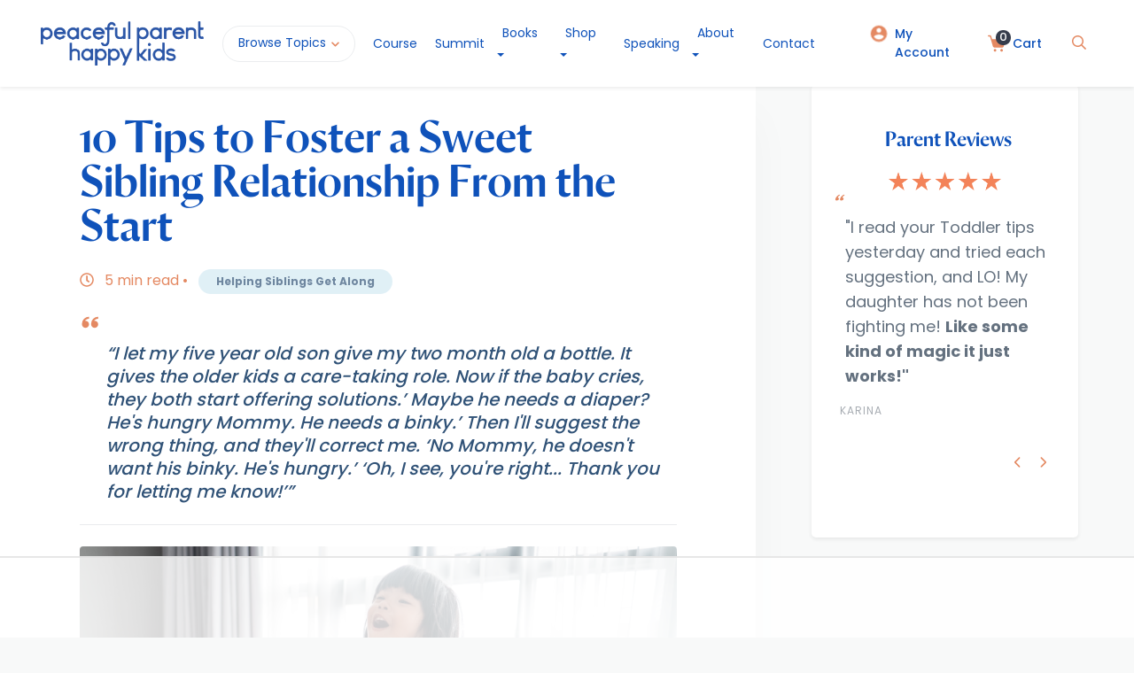

--- FILE ---
content_type: text/html; charset=utf-8
request_url: https://www.peacefulparenthappykids.com/read/great-sibling-relationship-from-the-start
body_size: 17649
content:
<!DOCTYPE html>
<html lang="en">

<head>
	<link rel="preconnect" href="https://uploads.prod01.oregon.platform-os.com">
<link rel="preconnect" href="https://cdnjs.cloudflare.com">

<meta name="robots" content="index,follow">
	<style>.form-error{display:none}.input-error{border:1px solid red !important}.no-spin{display:none!important}</style>
<script src="https://uploads.prod01.oregon.platform-os.com/instances/287/assets/modules/siteglide_system/js/siteglide.js?updated=1762959858"></script>
<title>10 Tips to Foster a Sweet Sibling Relationship From the Start</title>
<meta name="description" content="Welcoming a new baby? Here are ten ideas to foster a terrific relationship between your children, right from the start  -- even if you're sleep deprived!" />
<meta property="og:title" content="10 Tips to Foster a Sweet Sibling Relationship From the Start" />
<meta property="og:type" content="article" />
<meta property="og:description" content="Welcoming a new baby? Here are ten ideas to foster a terrific relationship between your children, right from the start  -- even if you're sleep deprived!" />
<meta property="og:image" content="https://uploads.prod01.oregon.platform-os.com/instances/287/assets/images/BigSisterBrotherBath.jpeg?updated=1707695538" />
<meta name="twitter:card" content="summary" />
<meta name="twitter:title" content="10 Tips to Foster a Sweet Sibling Relationship From the Start" />
<meta name="twitter:description" content="Welcoming a new baby? Here are ten ideas to foster a terrific relationship between your children, right from the start  -- even if you're sleep deprived!" />
<meta charset="utf-8">
<meta http-equiv="x-ua-compatible" content="ie=edge">
<meta name="viewport" content="width=device-width, initial-scale=1">
<meta content="" name="csrf-token">
<meta content="authenticity_token" name="csrf-param">
<link rel="canonical" href="https://www.peacefulparenthappykids.com/read/great-sibling-relationship-from-the-start">
<!-- Google tag (gtag.js) -->
<script async src="https://www.googletagmanager.com/gtag/js?id=G-LDCQ04Z31N"></script>
<script>
  window.dataLayer = window.dataLayer || [];
  function gtag(){dataLayer.push(arguments);}
  gtag('js', new Date());

  gtag('config', 'G-LDCQ04Z31N');
</script>

<!-- Fonts -->
<link rel="preconnect" href="https://fonts.googleapis.com">
<link rel="preconnect" href="https://fonts.gstatic.com" crossorigin>
<link href="https://fonts.googleapis.com/css2?family=Poppins:wght@400;500;700&display=swap" rel="stylesheet">
<link href="https://fonts.googleapis.com/css2?family=Abril+Fatface&display=swap" rel="stylesheet">
<link rel="stylesheet" href="https://uploads.prod01.oregon.platform-os.com/instances/287/assets/fonts/fonts.css?updated=1710282310" >
<link rel="stylesheet" href="https://use.typekit.net/zgz1abo.css">

<!-- Bootstrap usedByWA20-->
<link rel="stylesheet" href="https://uploads.prod01.oregon.platform-os.com/instances/287/assets/modules/siteglide_design_system/css/bootstrap/bootstrap.min.css?updated=1556209236">

<!-- Font Awesome Icons usedByWA20 -->
<script async src="https://uploads.prod01.oregon.platform-os.com/instances/287/assets/font-awesome/svg-with-js/js/fontawesome-all.min.js?updated=1628236894" async></script>

<link rel="preload" href="https://stackpath.bootstrapcdn.com/font-awesome/4.7.0/css/font-awesome.min.css" as="style" onload="this.onload=null;this.rel='stylesheet'">
<noscript><link rel="stylesheet" href="https://stackpath.bootstrapcdn.com/font-awesome/4.7.0/css/font-awesome.min.css"></noscript>
<!-- Stylesheets -->
<link rel="stylesheet" href="https://uploads.prod01.oregon.platform-os.com/instances/287/assets/css/style-guide-pphk.css?updated=1733851446">
<link rel="stylesheet" href="https://uploads.prod01.oregon.platform-os.com/instances/287/assets/css/browse-topics-pphk.css?updated=1710294677">
<link rel="stylesheet" href="https://uploads.prod01.oregon.platform-os.com/instances/287/assets/css/article-pphk.css?updated=1741618066">
<link rel="stylesheet" href="https://uploads.prod01.oregon.platform-os.com/instances/287/assets/css/guides-pphk.css?updated=1710346786">
<link rel="stylesheet" href="https://uploads.prod01.oregon.platform-os.com/instances/287/assets/css/pages-pphk.css?updated=1743818834">
<link rel="stylesheet" href="https://uploads.prod01.oregon.platform-os.com/instances/287/assets/css/course-pphk.css?updated=1722376730">
<link rel="stylesheet" href="https://uploads.prod01.oregon.platform-os.com/instances/287/assets/css/homepage-pphk.css?updated=1710445446">
<link rel="stylesheet" href="https://uploads.prod01.oregon.platform-os.com/instances/287/assets/css/search-pphk.css?updated=1710347012">
<link rel="stylesheet" href="https://uploads.prod01.oregon.platform-os.com/instances/287/assets/css/includes/footer/1.css?updated=1710341288">
<link rel="stylesheet" href="https://uploads.prod01.oregon.platform-os.com/instances/287/assets/css/header-pphk.css?updated=1713172165">
<link rel="stylesheet" href="https://uploads.prod01.oregon.platform-os.com/instances/287/assets/css/style-layouts-pphk.css?updated=1711058661">
<link rel="stylesheet" href="https://uploads.prod01.oregon.platform-os.com/instances/287/assets/css/print.css?updated=1710796800">
<link rel="stylesheet" href="https://uploads.prod01.oregon.platform-os.com/instances/287/assets/css/cart-pphk.css?updated=1741796548" ><script async src="https://cdnjs.cloudflare.com/ajax/libs/zenscroll/4.0.2/zenscroll-min.js" integrity="sha256-P3WAuks0zjjUNJHAQsa3qo5fMU1+d3flCMCI9vGK9So=" crossorigin="anonymous"></script><script src="https://uploads.prod01.oregon.platform-os.com/instances/287/assets/js/code_snippet_1_js_bundle.min.js?updated=1638265883"></script>
<!-- Scripts -->

<script type="text/javascript">
  function saversingle(tag_itemid, url, filename){
      filename = filename.replace(/'/g,"");
      var options = {
      files: [
        // You can specify up to 100 files.
        // ...
        {'url': url, 'filename': filename },
        ],
        // Success is called once all files have been successfully added to the user's
        // Dropbox, although they may not have synced to the user's devices yet.
        success: function () {
            // Indicate to the user that the files have been saved.
            alert("Success! Files saved to your Dropbox.");
        },
        // Progress is called periodically to update the application on the progress
        // of the user's downloads. The value passed to this callback is a float
        // between 0 and 1. The progress callback is guaranteed to be called at least
        // once with the value 1.
        progress: function (progress) {},
        // Cancel is called if the user presses the Cancel button or closes the Saver.
        cancel: function () {},
        // Error is called in the event of an unexpected response from the server
        // hosting the files, such as not being able to find a file. This callback is
        // also called if there is an error on Dropbox or if the user is over quota.
        error: function (errorMessage) {}
      };
      Dropbox.save(options);
  };
  function addToCartAnimation(el){
    $(el).addClass('show_cart')
    setTimeout(function () {
      $(el).attr('href','/cart')
      setTimeout(function () {
        $(el).attr('onclick',null)
      }, 100);
    }, 2300);
    addedToCart()
  }
</script>
<script type="text/javascript" src="https://www.dropbox.com/static/api/2/dropins.js" id="dropboxjs" data-app-key="6f3yhzx24a8wyuj"></script>
<!-- Lity lightbox video player - don't include for wa20 (slug = /read), instead use logic in layout to decide if needed-->

<!-- Meta Pixel Code -->
<script>
!function(f,b,e,v,n,t,s)
{if(f.fbq)return;n=f.fbq=function(){n.callMethod?
n.callMethod.apply(n,arguments):n.queue.push(arguments)};
if(!f._fbq)f._fbq=n;n.push=n;n.loaded=!0;n.version='2.0';
n.queue=[];t=b.createElement(e);t.async=!0;
t.src=v;s=b.getElementsByTagName(e)[0];
s.parentNode.insertBefore(t,s)}(window, document,'script',
'https://connect.facebook.net/en_US/fbevents.js');
fbq('init', '379386527813115');
fbq('track', 'PageView');
</script>
<noscript><img height="1" width="1" style="display:none"
src="https://www.facebook.com/tr?id=379386527813115&ev=PageView&noscript=1"
/></noscript>
<!-- End Meta Pixel Code -->

<script type="text/javascript">
  let authenticity_token = 'CJLh9JBiHIkaDtZu1GHNwxeluTjF8XBiJjdQiJX1Yh1pV2OtXKr8XQzKNMhUkKN90Mj0HdSi5i_I5mF1cYv90w';
  let affiliate_params = new URL(document.location).searchParams;
  let affilate_user = (affiliate_params.get("referrer")||"").trim();
  if (affilate_user) {
    localStorage.setItem('affiliate_partner', affilate_user)
    if (document.referrer != 'https://www.peacefulparenthappykids.com/') {
      $.post('/api/track-referral-traffic',{authenticity_token, affilate_user})
    }
  }
  const referrer_user_id = localStorage.getItem('affiliate_partner') || null
  window.addEventListener("load", (event) => {
    document.querySelectorAll('.referral_id').forEach(function(el){
      el.value = referrer_user_id
    })
  })
</script><!-- AdThrive Head Tag Manual -->
<script data-no-optimize="1" data-cfasync="false">
(function(w, d) {
     w.adthrive = w.adthrive || {};
      w.adthrive.cmd = w.
 adthrive.cmd || [];
 w.adthrive.plugin = 'adthrive-ads-manual';
  w.adthrive.host = 'ads.adthrive.com';var s = d.createElement('script');
       s.async = true;
     s.referrerpolicy='no-referrer-when-downgrade';
      s.src = 'https://' + w.adthrive.host + '/sites/63eeb9c7566dc0212f38e185/ads.min.js?referrer=' + w.encodeURIComponent(w.location.href) + '&cb=' + (Math.floor(Math.random() * 100) + 1);
 var n = d.getElementsByTagName('script')[0];
        n.parentNode.insertBefore(s, n);
})(window, document);
</script>
<!-- End of AdThrive Head Tag --></head>

<body>
	<div class="d-none">
	<!--

 -->
</div>
<script>
  $('body').on('click','.buy-button',function(){
	$('.cart-added').addClass('visible')
	setTimeout(function () {
	  $('.cart-added').removeClass('visible')
	}, 2000);
  })
</script>
<style>
  #header1{
	position: fixed;
  }
  .cart-added {
	position: absolute;
	bottom: -60px;
	height: 45px;
	background: #fff;
	right: 64px;
	z-index: 10;
	border-radius: 50px;
	padding: 0 20px;
	color: #305277;
	font-family: "sofia-pro";
	font-size: 16px;
	line-height: 41px;
	font-weight: 600;
	border: 1px solid #EBEDEF;
	pointer-events: none;
	opacity: 0;
	transition: all 300ms;
	transform: translateY(10px);
  }
  .cart-added.visible {
	opacity: 1;
	transform: translateY(0px);
  }
  .cart-added:before {
	content: "";
	position: absolute;
	height: 10px;
	width: 10px;
	background: white;
	top: -6px;
	left: 49%;
	transform: rotate(45deg);
	border-left: 1px solid #EBEDEF;
	border-top: 1px solid #EBEDEF;
}
</style>

<header id="header1" >
  <div class="cart-added">Added to Cart!</div>
	<div class="header1 shadow-sm position-relative top-index">
		<div class="container-fluid py-4 bg-white">
			<nav class="row mx-xl-3 mx-lg-2 mx-md-0 mx-sm-0 mx-0 header-wrapper">

				

				<div class="col-lg-9 d-flex flex-wrap flex-lg-nowrap align-items-center mobile-not-visible">
					<a href="https://www.peacefulparenthappykids.com" class="mr-41px">
						<img class="logo" src="https://uploads.prod01.oregon.platform-os.com/instances/287/assets/images/logos/PPHK-logo-horiz.png?updated=1710267613' | asset_url }}"  alt="Peaceful Parent Happy Kids Logo">
					</a>

					<button id="browseDropdown" class="nav-dropdown color-secondary mr-20px">
						Browse Topics
						<i class="fas fa-chevron-down arrow"></i>
					</button>

					<a class="nav-link-left-side color-secondary pl-15px pr-15px" href="/peaceful-parenting-course">Course</a>

					<a class="nav-link-left-side color-secondary pl-15px pr-15px" href="/summit-vip-upgrade">Summit</a>

				
					<div class="dropdown">
					<a class="nav-link-left-side color-secondary dropdown-toggle pl-15px pr-15px" id="bookDropdown" href="#" role="button" data-toggle="dropdown" aria-haspopup="true" aria-expanded="false">Books</a>
					<div class="dropdown-menu" aria-labelledby="bookDropdown">
		  <a class="dropdown-item" href="/peaceful-parent-happy-kids">Peaceful Parent, Happy Kids</a>
		  <a class="dropdown-item" href="/peaceful-parent-happy-kids-workbook">Peaceful Parent, Happy Kids Workbook</a>
		  <a class="dropdown-item" href="/peaceful-parent-happy-siblings">Peaceful Parent, Happy Siblings</a>
		   <a class="dropdown-item" href="/workbook-resources">Workbook Resources</a>
					</div>
					</div>
					
					<div class="dropdown">
					<a class="nav-link-left-side color-secondary dropdown-toggle pl-15px pr-15px" id="shopDropdown" href="#" role="button" data-toggle="dropdown" aria-haspopup="true" aria-expanded="false">Shop</a>
					<div class="dropdown-menu" aria-labelledby="shopDropdown">
		  <a class="dropdown-item" href="/shop">Books</a>
		  <a class="dropdown-item" href="/shop#digitalguides">Digital Guides</a>
		  <a class="dropdown-item" href="/shop#audios">Audios</a>
		  <a class="dropdown-item" href="/shop#tool-kits">Toolkits</a>
		  <a class="dropdown-item" href="/recommended/index">Gift Guide</a>
					</div>
					</div>
					
					<a class="nav-link-left-side color-secondary pl-15px pr-15px" href="/speaking">Speaking</a>
										<div class="dropdown">

					<a class="nav-link-left-side color-secondary pl-15px pr-15px dropdown-toggle" id="aboutDropdown" href="#" role="button" data-toggle="dropdown" aria-haspopup="true" aria-expanded="false">About</a>
					<div class="dropdown-menu" aria-labelledby="aboutDropdown">
		  <a class="dropdown-item" href="/about">About Peaceful Parent Happy Kids</a>
		  <a class="dropdown-item" href="/press">Press</a>
		  <a class="dropdown-item" href="/best-parent-advice-solutions">Parenting Testimonials</a>
		  <a class="dropdown-item" href="/newsletter">Newsletter</a>
		  <a class="dropdown-item" href="/coaches-directory">Parenting Coaches Directory</a>
		</div>
										</div>
					
					
					<a class="nav-link-left-side color-secondary pl-15px pr-15px" href="/contact">Contact</a>
					
				</div>

				<div class="col-lg-3 d-flex justify-content-end align-items-center mobile-not-visible">
				 
					

					<span class="vertical-line ml-13px mr-13px"></span>

					<a class="nav-link-right-side-section color-secondary d-flex" href="/my-account">
						<img class="pr-2" src="https://uploads.prod01.oregon.platform-os.com/instances/287/assets/images/icons/account-circle-apricot.svg?updated=1710266497" height="20" alt="">
						My Account
					</a>

					<span class="vertical-line ml-13px mr-13px"></span>
					<a class="nav-link-right-side-section color-secondary d-flex" href="/cart">
						<span id="cart-total" d-cart="" class="cart-indicator" data-s-e-live-cart-quantity>0</span> 
						<img class="pr-2" src="https://uploads.prod01.oregon.platform-os.com/instances/287/assets/images/icons/shopping-cart-apricot.svg?updated=1707920179" height="20" alt="">
						Cart
					</a>

					<span class="vertical-line ml-13px mr-13px"></span>

					<button class="px-2"><a href="/search"><i class="far fa-search color-primary"></i></a></button>

				</div>

				
				<div class="col-12 d-flex justify-content-between align-items-center mobile-visible">
					<div class="d-flex">
						<button href="#" class="toggle-mnu hidden-lg"><span></span></button>
						<a href="/" class="ml-15px mr-41px">
							<img class="logo" src="https://uploads.prod01.oregon.platform-os.com/instances/287/assets/images/logos/PPHK-logo-horiz.png?updated=1710267613"  alt="Peaceful Parent Happy Kids Logo">
						</a>
					</div>
					<div class="d-flex">
						<a class="nav-link-right-side-section color-secondary d-flex" href="/cart">
							<span id="cart-total" d-cart="" class="cart-indicator" data-s-e-live-cart-quantity>0</span> 
							<img src="https://uploads.prod01.oregon.platform-os.com/instances/287/assets/images/icons/shopping-cart-gray.svg?updated=1628236894" alt="">
						</a>
						<button class="ml-20px p-0 mt-1"><a href="/search"><i class="far fa-search"></i></a></button>
					</div>
				</div>
				

				 

			</nav>
		</div>
	</div><div id="browseDropdown-section" class="dropdown-section-layout" style="display:none;">
  <div class="container browse-topics mb-5  section-dropdown-menu bg-white px-0">
    <div class="accordion" id="accordionMenu">
      <div class="row">
        
        <div class="col-12 col-md-6 col-lg-3 col-01 d-flex flex-column justify-content-start">
          <ul class="list-unstyled" style="margin-bottom: 0;">
            <li id="menuAges">
              <button
                class="btn btn-link button-tab d-flex align-items-center justify-content-between"
                type="button"
                data-toggle="collapse"
                data-target="#menuCollapseOne"
                aria-expanded="true"
                aria-controls="menuCollapseOne"
              >
                <div class="d-flex align-items-center">
                  <i class="icon ages"></i>
                  <span>Ages</span>
                  <i class="fas fa-chevron-right"></i>
                </div>
              </button>
            </li>
            <li id="menuParenting">
              <button
                class="btn btn-link button-tab collapsed d-flex align-items-center justify-content-between"
                type="button"
                data-toggle="collapse"
                data-target="#menuCollapseTwo"
                aria-expanded="false"
                aria-controls="menuCollapseTwo"
              >
                <div class="d-flex align-items-center">
                  <i class="icon parenting"></i>
                  <span>Parenting Guides</span>
                  <i class="fas fa-chevron-right"></i>
                </div>
              </button>
            </li>
            <li id="menuConcerns">
              <button
                class="btn btn-link button-tab collapsed d-flex align-items-center justify-content-between"
                type="button"
                data-toggle="collapse"
                data-target="#menuCollapseThree"
                aria-expanded="false"
                aria-controls="menuCollapseThree"
              >
                <div class="d-flex align-items-center">
                  <i class="icon concerns"></i>
                  <span>Concerns</span>
                  <i class="fas fa-chevron-right"></i>
                </div>
              </button>
            </li>
          </ul>
          
        </div>
        
        <div class="col-12 col-md-6 col-lg-9 py-3 col-02 d-flex flex-column justify-content-center">
          <div
            id="menuCollapseOne"
            class="collapse show collapsed-content"
            aria-labelledby="menuAges"
            data-parent="#accordionMenu"
          >
            <ul>
	
<li>
		<a href="/guide/pregnancy"> Pregnancy & Birth</a>
	</li><li>
		<a href="/guide/newborns"> Newborns & Infants</a>
	</li><li>
		<a href="/guide/babies">Babies</a>
	</li><li>
		<a href="/guide/toddlers"> Toddlers</a>
	</li><li>
		<a href="/guide/preschoolers">Preschoolers</a>
	</li><li>
		<a href="/guide/school-age"> School Age</a>
	</li><li>
		<a href="/guide/tweens"> Tweens and Preteens</a>
	</li><li>
		<a href="/guide/early-teen"> Early Teen</a>
	</li><li>
		<a href="/guide/teenagers"> Teenagers</a>
	</li></ul>
          </div>
          <div
            id="menuCollapseTwo"
            class="collapse collapsed-content"
            aria-labelledby="menuParenting"
            data-parent="#accordionMenu"
          >
            <ul>
	
<li>
		<a href="/guide/attachment-parenting">Attachment Parenting</a>
	</li><li>
		<a href="/guide/communication">Communication</a>
	</li><li>
		<a href="/guide/connection">Connecting with Your Child</a>
	</li><li>
		<a href="/guide/discipline-that-works">Discipline That Works</a>
	</li><li>
		<a href="/guide/emotionally-intelligent-child">Emotional Intelligence</a>
	</li><li>
		<a href="/guide/keeping-your-child-safe">Health & Safety</a>
	</li><li>
		<a href="/guide/helping-siblings-get-along">Helping Siblings Get Along</a>
	</li><li>
		<a href="/guide/child-character">How To Raise a Child of Character</a>
	</li><li>
		<a href="/guide/socially-intelligent">How To Raise a Socially Intelligent Child</a>
	</li><li>
		<a href="/guide/peaceful-parenting">Peaceful Parenting</a>
	</li><li>
		<a href="/guide/play-creative-child">Play and Creativity</a>
	</li><li>
		<a href="/guide/intelligent-creative-child">Raise a Child Who Loves To Learn</a>
	</li><li>
		<a href="/guide/raising-a-happy-family">Raising a Happy Family</a>
	</li><li>
		<a href="/guide/traditions">Traditions That Bring Families Closer</a>
	</li></ul>
          </div>
          <div
            id="menuCollapseThree"
            class="collapse collapsed-content"
            aria-labelledby="menuConcerns"
            data-parent="#accordionMenu"
          >
            <ul>
	
<li>
		<a href="/guide/concern-alcohol-and-drugs">Alcohol and Drugs</a>
	</li><li>
		<a href="/guide/concern-anger-and-agression">Anger and Aggression</a>
	</li><li>
		<a href="/guide/concern-anxiety">Anxiety</a>
	</li><li>
		<a href="/guide/concern-eating-and-body-image">Body Image and Eating</a>
	</li><li>
		<a href="/guide/concern-bullying">Bullying</a>
	</li><li>
		<a href="/guide/concern-depression">Depression</a>
	</li><li>
		<a href="/guide/concern-divorce">Divorce</a>
	</li><li>
		<a href="/guide/concern-grief">Grief</a>
	</li><li>
		<a href="/guide/concern-parental-anger">Parental Anger</a>
	</li><li>
		<a href="/guide/concern-parental-conflict">Parental Conflict</a>
	</li><li>
		<a href="/guide/concern-resilience-and-stress">Resilience and Stress</a>
	</li><li>
		<a href="/guide/concern-routines-and-structure">Routines and Structure</a>
	</li><li>
		<a href="/guide/concern-school-homework">School and Homework</a>
	</li><li>
		<a href="/guide/concern-media-and-tech">Screens, Media and Tech</a>
	</li><li>
		<a href="/guide/concern-self-esteem">Self-Esteem</a>
	</li><li>
		<a href="/guide/concern-sensory-processing">Sensory Processing</a>
	</li><li>
		<a href="/guide/concern-sleep">Sleep</a>
	</li><li>
		<a href="/guide/concern-special-needs">Special Needs</a>
	</li><li>
		<a href="/guide/step-parenting">Step-Parenting</a>
	</li><li>
		<a href="/guide/concern-sexuality"> Talking To Kids About Sex</a>
	</li><li>
		<a href="/guide/concern-tantrums">Tantrums</a>
	</li></ul>
          </div>
        </div>
      </div>
      <!-- Search Bar -->
      <div class="row search-bar-footer" style="margin: 0;">
        <div class="col-12">
          <form class="search-bar" action="/search-results">
            <fieldset class="h-100">
              <legend class="sr-only">Search our site</legend>
              <div class="select-container d-none">
                <select id="type-selector" name="type"><option
                      value="20"
                      >
                      Articles
                    </option><option
                      value="32"
                      >
                      Products
                    </option><option
                      value="21"
                      >
                      Videos
                    </option></select>
              </div>
              <button class="btn button-secondary button-search">
                <span class="d-none d-sm-block">Search</span>
                <img
                  class="d-block d-sm-none"
                  src="https://uploads.prod01.oregon.platform-os.com/instances/287/assets/images/icons/search-accent1.svg?updated=1628236894"
                  alt=""
                  aria-hidden="true"
                >
              </button>
              <label class="sr-only" for="search-input">Search</label>
              <input
                id="search-input"
                placeholder="Enter a keyword here..."
                name="query"
                class="form-control required"
                type="text"
              >
            </fieldset>
          </form>
        </div>
      </div>
      <!-- Search Bar -->
    </div>
  </div>
</div>
</header>




<script>
	function updateCartIcon(){
		let cart_qty = s_e_live_cart_update()
		if (cart_qty > 0) {
			$('#cart-total').removeClass('d-none')
		} else {
			$('#cart-total').addClass('d-none')
		}
	}
	function addedToCart() {
		alert('Item added to cart.')
		let cart_qty = s_e_live_cart_update()
		$('#cart-total').text(cart_qty).attr("s-e-live-cart-quantity",cart_qty)
		updateCartIcon()
		setTimeout(updateCartIcon, 2000)
	}
	$( document ).ready(function() { 
		window.alert = function() {};
		updateCartIcon()
	})
</script><script>
$( document ).ready(function() {
	// Blocking website from scrolling when mobile navbar is opened
	$("#hamburger").change(function() {

	  if(this.checked) {
		html.data('previous-overflow', html.css('overflow'));
		html.css('overflow', 'hidden');
		window.scrollTo(0, 0);
	  }
	  else{
		html.css('overflow', html.data('previous-overflow'));
		window.scrollTo(0, 0)
	  }
	});
});
</script>


<script>
	jQuery.fn.clickToggle = function(a, b) {
		return this.on("click", function(ev) { [b, a][this.$_io ^= 1].call(this, ev) })
	};


	$( "#browseDropdown" ).clickToggle(function() {
		$('#browseDropdown-section').fadeIn();
	}, function() {
		$('#browseDropdown-section').fadeOut();
	});

	
	$("#opensearch").click(function(){
		$(".searchbar-wrapper").fadeIn();
	});

	$("#closesearch").click(function(){
		$(".searchbar-wrapper").fadeOut();
	});

	$("#opensearchmobile").click(function(){
		$(".searchbar-wrapper").fadeIn();
	});

	//mobilemenu 
	$("#openmobilemenu").click(function(){
		$(".searchbar-wrapper").fadeIn();
	});

	$("#closemobilemenu").click(function(){
		$(".searchbar-wrapper").fadeOut();
	});

	//
	$("#browsetopicssection").click(function(){
		$( ".browse-topics-wrapper" ).toggle( "slide" );
	});
	$("#backtomainmobilesection").click(function(){
		$( ".browse-topics-wrapper" ).toggle( "slide" );
	});
	//
	$(".toggle-mnu").click(function() {
	$(this).toggleClass("on");
	
	if ($(this).hasClass('on')) {
		//$(".main-mnu").slideToggle();
		$('body').addClass("overflow-off");
		$("#mobilemenuwrapper").fadeIn();
		
	} else {
		// $(".main-mnu").slideToggle();
		$('body').removeClass("overflow-off");
		$("#mobilemenuwrapper").fadeOut();
	}
  
  return false;
});

</script>
<main class="general-wrapper mt-5 pt-5">
		












<nav id="sticky-header">
	<div class="sticky-main">
	<img class="print-only" width="200" src="https://uploads.prod01.oregon.platform-os.com/instances/287/assets/images/logos/PPHK-logo-horiz.png?updated=1710267613">
	<p class="sticky-title color-secondary mb-0 mr-2">10 Tips to Foster a Sweet Sibling Relationship From the Start</p>
	<!--<i class="far fa-clock color-primary mr-2"></i>-->
	<!--<p class="eta d-inline article-time color-darkgray mb-0"></p>-->
	<!--<pre class="d-none d-md-inline article-time color-darkgray mb-0"> read</pre>-->
	</div>

	<div class="d-inline-flex float-right mb-0">
	<!--<a href="#" class="px-3 px-sm-4 px-lg-5 sticky-link color-secondary">-->
	<!--  <i class="fas fa-share-alt mr-2 color-primary"></i>-->
	<!--  <span class="d-none d-lg-inline">Share</span>-->
	<!--</a>-->
	<a href="#" class="px-3 px-sm-4 px-lg-5 sticky-link color-secondary">
		<i class="fas fa-long-arrow-alt-up mr-2 color-primary"></i>
		<span class="d-none d-lg-inline">Back to top</span>
	</a>
	</div>
</nav>


<div class="container container-article" id="article-master-wrapper">
	<div class="row pb-0 mb-0">
		<!-- BEGIN Standard Article Layout -->
			<article class="col-12 col-lg-8 article-block">
			  	<img class="print-only" width="200" src="https://uploads.prod01.oregon.platform-os.com/instances/287/assets/images/logos/PPHK-logo-horiz.png?updated=1710267613">
				<h1 class="mr-0 mr-lg-5 mt-4">10 Tips to Foster a Sweet Sibling Relationship From the Start</h1>

				<div class="row mt-4 mb-2">
					<div class="col-12"> 
						<i class="far fa-clock color-primary mr-2"></i>
							<p class="eta d-inline article-time color-primary"></p>
							<p class="d-inline article-time color-primary mr-2">read •</p>
						

 
<a class="article-tag" href="/search-results?page=1&topic[]=770125">Helping Siblings Get Along</a>



 

 <div class="mt-1 addthis_inline_share_toolbox_jt2b"></div>
					</div>
				</div>

				<div class="article-header">
					<blockquote>
        <div class="quote-icon"> </div>
        <p><em> “I let my five year old son give my two month old a bottle. It gives the older kids a care-taking role. Now if the baby cries, they both start offering solutions.’ Maybe he needs a diaper? He's hungry Mommy. He needs a binky.’ Then I'll suggest the wrong thing, and they'll correct me. ‘No Mommy, he doesn't want his binky. He's hungry.’ ‘Oh, I see, you're right... Thank you for letting me know!’” </em>            </p>
    </blockquote>
				</div>

				<hr class="line mt-4 mb-4">

				<div class="article-body mb-5">

					<div class="text-center text-sm-left">
						<img class="img-fluid w-100 rounded mb-lg-3 p-0" src="https://uploads.prod01.oregon.platform-os.com/instances/287/assets/images/BigSisterBrotherBath.jpeg?updated=1707695538" alt="">
									<div class="text-left mt-2">
							<div class="row">
        <!-- Begin Main Content -->
<div id="main-content">
	        <div class="article-head">
    
    
    <p> When you introduce a new
        baby into the family, you want your older child (or children) to be excited, just as you are. But it's rarely an easy transition for the older
        sibling, who experiences much more downside from this new relationship than we usually want to admit.</p>
    <p>You probably already know to spend daily one-on-one time with each older child, and to keep your relationship with each child positive. Your ability
        to take delight in your older child is the single best protection against her feeling sibling rivalry toward the baby. </p>
    <p>But did you know that there are also many things you can do to foster a sweet relationship between your children, even while one is still a baby? Here
        are ten ideas that are easy to use -- even if you're sleep deprived!</p>
    <h3>1. Whenever possible, snuggle up with both your infant and your older          child,</h3>
    <p> so those feelings of big love they feel on your lap get transferred toward each other. If you can get them both laughing, the oxytocin they’re experiencing
        will also help them bond. Every relationship needs 5 positive interactions for every negative interaction, so consciously work to get positive
        interactions happening between your kids. Laughter and physical contact stimulate bonding hormones like oxytocin and reduce stress hormones, so
        every time you get your children laughing or snuggling together, you strengthen their positive bond. </p>
    <h3>2. Talk about how each child is feeling, in front of the other. </h3>
    <p> Research shows that when parents discuss the baby’s feelings and needs, preschoolers interact more positively with their siblings, even a year later.<sup>[i]</sup>        “<em>Look at Martina’s face…How do you think she’s feeling? What can we do to help her?</em>” You can further humanize your youngest by
        using her name, instead of calling her “the baby.” </p>
    <p>This also works in reverse. Talk to the baby, in front of the older child, about the sibling’s needs and emotions. “<em>Your brother is sad right now, so he needs extra hugs... Your brother needs time with his mom, too.</em>”
        Can the baby understand? Over time, she will. Most important, this helps your older child feel that his needs are as important to you as the baby’s.
        Acknowledging feelings raises the EQ of everyone in your family. </p>
    <h3>3. Bring the baby into the big kid's world. </h3>
    <p> If your child is always playing on the floor while you're always sitting in the rocker feeding the baby, your child will feel the separation. Whenever
        you can, sit on the floor next to your older child while he plays, wearing your infant and letting her watch. It's even worth figuring out how
        to get comfortable feeding the baby on the floor, if you can do it, just so your older child doesn't feel so left out during those incessant feedings.
        </p>

<h3>4. As you tend to the baby, invite the involvement of the older child and honor her contributions. </h3>
    <p> <em> “Oh no, why is your little sister crying? Let's go see what we can do to make her happy….. You were right, she was hungry, see she stopped crying! Your baby sister really appreciates how you understand her and try to help her when she needs something. You know that babies need love more than anything.” </em>        </p>
    <h3>5. Stay calm and redirect.</h3>
    <p> Of course, sometimes the older sib’s help won’t be helpful. Is she singing too loudly into the infant’s ear? Trying to feed the baby her carrot? Take
        a deep breath and redirect. Suggest she stroke the baby instead of singing, or show the baby her carrot instead of putting it in his mouth. You
        can also suggest that she practice on her doll. Staying calm and redirecting takes a lot of self-control for you, but it makes a tremendous difference
        in helping your child find constructive ways to relate to her sibling, instead of feeling pushed aside when her attempts to connect are clumsy.</p>
    <h3>6. Give the older sib some responsibility. </h3>
    <p> Kids love to be in charge of something. How about entertaining the baby during diaper changes, or singing a song at bedtime? He’ll take the responsibility
        seriously, if you do.</p>
    <h3>7. Encourage your child to amuse the baby. </h3>
    <p> Babies love it when big sibs are silly with them. As your infant begins to smile and laugh in response, help your older child to notice the baby’s
        affection. Soon they’ll be nurturing their own cycle of amusement and adoration.</p>
    <h3>8. Don't belittle the baby to build the child up. </h3>
    <p> Parents often make disparaging remarks about the baby so the older child will feel better. (“<em>Babies sure are smelly! I’m so glad you use the potty.</em>”)
        It’s fine for your child to feel angry or jealous, but you don't want to model that it's okay to demean others. So don’t be mean about the baby,
        even in jest, or you’re giving your child permission to be mean-spirited. Instead, resist the urge to compare. Each child is wonderful, and at
        their own stage, on their own timetable. Appreciate THAT child without comparison to any other child.</p>
    <h3>9. Work to create an atmosphere of appreciation in your house. </h3>
    <p> Every night at dinner, have each person find at least one specific thing to "appreciate" about each other person: "<em>I appreciate that Daddy cooked such         a delicious dinner….I appreciate that Jasmine helped me so much today at the grocery store….I appreciate that Baby Jack took such         a long nap so Jasmine and I could play that fun game with her zoo animals.</em>”
        You’re helping your child develop the habit of appreciating her sibling, which melts away resentment. Before you know it, they’ll be appreciating
        each other spontaneously.</p>
    <h3>10. Do something for yourself. </h3>
    <p>Really. Hand the baby to someone else, if that’s possible, and go soak in the tub. If you have two or more children needing you right this moment,
        sit down on the floor and tend to everyone’s needs as best you can, but promise yourself that as soon as another adult is present, you’re taking
        a break. Your children depend on you to stay emotionally regulated, and that means you need to keep your own cup full. Figure out what keeps you
        centered, and work it into your schedule. Fostering a healthy sibling relationship requires that you stay in balance yourself. </p>
    <p style="text-align: center;"><strong>***</strong> <br></p>
    
    
							
							
    <p>Want to raise brothers and sisters who love and support each other? Get your hands on Dr. Laura Markham's book <a href="https://amzn.to/3CxjTFD" target="_blank"><strong>Peaceful Parent, Happy Siblings: How To Stop the Fighting and          Raise Friends for Life</strong></a>.</p>
<!-- Books -->
<div class="row amz-grid">
  
	<div class="col-lg-3 col-md-3 col-6 mb-4">
		<a href="https://amzn.to/3ySmZHr" target="_blank">
			<img src="/assets/images/amazon/Peaceful_Parent_Happy_Sibling.jpg?updated=1708627639139" /> 
		</a>
	</div>
	  
  
    
	
   
   
</div>
<!-- END Books -->







    <p><em>“Refreshingly positive and respectful in its tone, Peaceful Parents, Happy Siblings lovingly guides parents by using scripts and practical examples, essential tools for any parent with more than one child. Dr. Laura's compassionate approach is empowering for parents, and liberating for children.” —  Lysa Parker and Barbara Nicholson, Founders of Attachment Parenting International</em>
    </p>
<p style="text-align: center;"><em><strong>***</strong> <br></em></p>
<p><em><sup>[i]</sup> Dunn, J. & Kendrick, C. (1982) Siblings: Love, Envy and Understanding. Cambridge, Ma: Harvard University Press.<br></em></p>
</div>
        </div></div>
							</div>
  						 
					</div>
				</div>
			</article>
			<!-- END Standard Article Layout -->
		<!-- BEGIN SIDEBAR -->
		<div class="col-12 col-lg-4 article-sidebar">
			<div class="mt-0 mx-1 mx-lg-2 mx-xl-5 py-0"><div class="container">
	<div class="row">
		<div class="col-12 shadow-sm testimonial-sidebar px-4 py-5">
			<span class="h3 mb-4 color-secondary pl-2 d-block mx-auto text-center">Parent Reviews</span>
			
			<div id="testimonialSidebarControls" class="carousel slide" data-ride="false" data-interval="false">
			  <img class="w-50 mx-auto d-block" src="https://uploads.prod01.oregon.platform-os.com/instances/287/assets/images/icons/five-stars.png?updated=1712938069" />

				<div class="carousel-inner">
	

<div class="carousel-item">
    <blockquote class="blockquote-small-sidebar color-secondary"><p>"I read your Toddler tips yesterday and tried each suggestion, and LO! My daughter has not been fighting me! <strong>Like some kind of magic it just works!"</strong></p></blockquote>
    <p class="label color-gray text-uppercase pl-2">Karina</p>
</div><div class="carousel-item">
    <blockquote class="blockquote-small-sidebar color-secondary"><p>Dr. Laura is a parent whisperer! - Liz McIntosh</p></blockquote>
    <p class="label color-gray text-uppercase pl-2">Liz McIntosh</p>
</div><div class="carousel-item">
    <blockquote class="blockquote-small-sidebar color-secondary"><p>Dr. Laura's parenting advice completely changed my relationship with my daughter, improved her self-esteem, and transformed our lives. Providing my daughter
    with acknowledgement of her feelings and point of view reduced her oppositional behaviors and emotional meltdowns to nearly none. - Jodie Tokatlian
    </p>
</blockquote>
    <p class="label color-gray text-uppercase pl-2"></p>
</div><div class="carousel-item">
    <blockquote class="blockquote-small-sidebar color-secondary"><p> Dr. Laura, you have created miracles, large and small, in so many lives and our children thank you. </p></blockquote>
    <p class="label color-gray text-uppercase pl-2"></p>
</div><div class="carousel-item">
    <blockquote class="blockquote-small-sidebar color-secondary"><p>Folks, she's brilliant. It's wonderful to have parenting experts who don't see the child as the enemy in a locked combat, for one thing. I recommend it.</p></blockquote>
    <p class="label color-gray text-uppercase pl-2"></p>
</div><div class="carousel-item">
    <blockquote class="blockquote-small-sidebar color-secondary"><p>"I'd really recommend Laura Markham's Aha! parenting books and website for brilliantly practical ways to parent with kindness instead of punishment." -
    Makchoon</p></blockquote>
    <p class="label color-gray text-uppercase pl-2">Makchoon</p>
</div><div class="carousel-item">
    <blockquote class="blockquote-small-sidebar color-secondary"><p>I have seen amazing improvement in my *very* angry 17 year-old son after acknowledging that there was a reason he was so angry and acting out. We have had several heartfelt conversations and I have seen a real change in how he treats his younger brother, and how he treats me.</p></blockquote>
    <p class="label color-gray text-uppercase pl-2"></p>
</div><div class="carousel-item">
    <blockquote class="blockquote-small-sidebar color-secondary"><p>  I know that I am a better parent thanks to Dr. Laura's inspirational words and suggestions.  </p></blockquote>
    <p class="label color-gray text-uppercase pl-2"></p>
</div><div class="carousel-item">
    <blockquote class="blockquote-small-sidebar color-secondary"><p>I love AhaParenting because there is always a "pick yourself up and try again" to it. - Chantal Harrison</p>
</blockquote>
    <p class="label color-gray text-uppercase pl-2">Chantal Harrison</p>
</div><div class="carousel-item">
    <blockquote class="blockquote-small-sidebar color-secondary"><p>It's like these emails were meant for me. - Caroline Henry</p></blockquote>
    <p class="label color-gray text-uppercase pl-2"></p>
</div><div class="carousel-item">
    <blockquote class="blockquote-small-sidebar color-secondary"><p>"Just wanted to say how much I appreciate receiving your regular emails. They've improved my parenting (and me as a person!) and made my children's lives better. Thank you!" -&nbsp;Andrei </p>
</blockquote>
    <p class="label color-gray text-uppercase pl-2"> Andrei</p>
</div><div class="carousel-item">
    <blockquote class="blockquote-small-sidebar color-secondary"><p>My daughter reacts so much better when I empathize and stay patient. And now I get to model that behavior instead of letting my frustration get the better of me.</p></blockquote>
    <p class="label color-gray text-uppercase pl-2"></p>
</div><div class="carousel-item">
    <blockquote class="blockquote-small-sidebar color-secondary"><p> Thank YOU so much for your encouraging weekly newsletters&nbsp;and your Facebook posts. Since I began following your approach, I have noticed a difference in the compassion I show to myself, and how much more that helps me connect with my kids. We are all feeling a lot more overall peace!</p></blockquote>
    <p class="label color-gray text-uppercase pl-2"></p>
</div><div class="carousel-item">
    <blockquote class="blockquote-small-sidebar color-secondary"><p>Thank you for your weekly emails and your books. They're a life line for me&nbsp;when I really need support during a rough patch. - Lisa Fernandez</p></blockquote>
    <p class="label color-gray text-uppercase pl-2">Lisa Fernandez</p>
</div><div class="carousel-item">
    <blockquote class="blockquote-small-sidebar color-secondary"><p>Today I say thank you, tears streaming from my face, so proud of my little boy and all he will become. Thank you. - Jennifer B.</p></blockquote>
    <p class="label color-gray text-uppercase pl-2">Jennifer B</p>
</div><div class="carousel-item">
    <blockquote class="blockquote-small-sidebar color-secondary"><p>Yes. It works. And the more rest I get, the more patience I have. It makes a difference.</p></blockquote>
    <p class="label color-gray text-uppercase pl-2"></p>
</div><div class="carousel-item">
    <blockquote class="blockquote-small-sidebar color-secondary"><p>Dear Dr. Laura Markham! I am a mother of 2 boys - 16 and 7 years old. I am extremely grateful for all the emotional and relational education that you provide us and also for your incredible loving energy to support our evolution as parents, as human beings.&nbsp;&nbsp;I took your course 3 years ago. Although the challenges of the parent-child relationship change almost every year, your parenting principles are equally valuable and effective. It's hard to reprogram the emotional-behavioral pattern learned in my own childhood... so I find it very helpful to go back to your teachings to regain trust and patience as a parent every time new challenges trigger my anxiety. To have more clarity, to reset my energy. Thank you!! </p>

<p><img alt="🙏" src="https://fonts.gstatic.com/s/e/notoemoji/15.0/1f64f/72.png"></p></blockquote>
    <p class="label color-gray text-uppercase pl-2"> Janina-Madalina Dobrescu</p>
</div><div class="carousel-item">
    <blockquote class="blockquote-small-sidebar color-secondary"><p>Your philosophies are the only tools we've come across which offer practical advice grounded in clearly laid out lay terminology. Our family life day-to-day
    is nothing short of a miracle, thanks to you! - Dana Questad</p></blockquote>
    <p class="label color-gray text-uppercase pl-2">Dana Questad</p>
</div></div>
				<div class="sidebar-controls">
					<button class="carousel-control-prev" data-target="#testimonialSidebarControls" role="button" data-slide="prev">
						<img src="https://uploads.prod01.oregon.platform-os.com/instances/287/assets/images/icons/angle-left-pphk.png?updated=1710333578" aria-hidden="true" alt="">
						<span class="sr-only">Previous</span>
					</button>
					<button class="carousel-control-next" data-target="#testimonialSidebarControls" role="button" data-slide="next">
						<img src="https://uploads.prod01.oregon.platform-os.com/instances/287/assets/images/icons/angle-right-pphk.png?updated=1710333578" aria-hidden="true" alt="">
						<span class="sr-only">Next</span>
					</button>
				</div>
			</div>
		</div>
	</div>
</div>

<script>
	(function($){
		$('#testimonialSidebarControls .carousel-inner .carousel-item:eq(0)').addClass('active');
	}(jQuery));
</script><br /><br /></div>
		</div>
	</div>
</div>


<div class="article-bottom-block"><div class="container mb-4 feature-card-grid">
  <div class="row">


    <div class="featured-card col-lg-6 col-md-6 col-sm-12 col-12 my-3">
      <div class="featured-card curriculum-card my-3 px-0 mt-5 rounded">
        <div class="row row-bg ml-0 mr-0 rounded curriculum-card-background">
          <div style="z-index:3;" class="d-flex flex-column justify-content-between order-xl-1 order-lg-2 order-2 col-xl-7 col-lg-12 px-5 pb-5 pt-5">
            <div>
              <h3 class="h2 text-white">Dr. Laura's Parenting Tips</h3>
              <p class="text-white card-curriculum-text mr-md-5 mr-0 mt-3">
                Free weekly inspiration in your inbox. Give yourself the support you need, to be the parent you want to be.
              </p>
            </div>
            <a class="btn button-primary curriculum-btn" href="/newsletter">YES I WANT THIS SUPPORT</a>
          </div>
          <div class="d-flex order-xl-2 order-lg-1 col-xl-5 col-lg-12 p-0 justify-content-end">
            <picture class="featured-card-img curriculum-card-img">
              <source media="(min-width: 1200px)" srcset="https://uploads.prod01.oregon.platform-os.com/instances/287/assets/images/cards/card-newsletter-curve.png?updated=1574735766">
              <img src="https://uploads.prod01.oregon.platform-os.com/instances/287/assets/images/cards/card-newsletter-horiz.png?updated=1574735766" alt="">
            </picture>
          </div>
        </div>
      </div>
    </div>



    <div class="featured-card col-lg-6 col-md-6 col-sm-12 col-12 my-3">
      <div class="featured-card curriculum-card my-3 px-0 mt-5 rounded">
        <div class="row row-bg ml-0 mr-0 rounded curriculum-card-background">
          <div style="z-index:3;" class="d-flex flex-column justify-content-between order-xl-1 order-lg-2 order-2 col-xl-7 col-lg-12 px-5 pb-5 pt-5">
            <div>
              <h3 class="h2 text-white">Peaceful Parent Happy Kids Online Course</h3>
               <p class="text-white card-curriculum-text mr-md-5 mr-0 mt-3">
                This self-paced 12-week online program gives you the support, tools and inspiration you need, to become the parent you want to be. 
              </p>
            </div>
            <a class="btn button-primary curriculum-btn course-promo-btn" href="/peaceful-parenting-course">REGISTER TODAY & SEE CHANGES BY BEDTIME!</a>
          </div>
          <div class="d-flex order-xl-2 order-lg-1 col-xl-5 col-lg-12 p-0 justify-content-end">
            <picture class="featured-card-img curriculum-card-img">
              <source media="(min-width: 1200px)" srcset="https://uploads.prod01.oregon.platform-os.com/instances/287/assets/images/cards/card-course-curve.png?updated=1574735766">
              <img src="https://uploads.prod01.oregon.platform-os.com/instances/287/assets/images/cards/card-course-horiz.png?updated=1574735766" alt="">
            </picture>
          </div>
        </div>
      </div>
    </div>
  </div>
</div>
<!-- Book Showcase -->
<div class="container mb-2 mb-sm-5 pb-4 book-showcase-section">

  <div class="row justify-content-center">
	<div class="col-lg-7 col-md-8 col-sm-12 col-12 d-flex flex-column">
	  <img class="mb-3 mx-auto" src="https://uploads.prod01.oregon.platform-os.com/instances/287/assets/images/glyphs/book-library-pphk.png?updated=1710296091" alt="Book library image">
	  <h2 class="text-center mb-5 color-secondary h1 bookshowcase-title">Author of three
		best-selling books</h2>
	  <a class="btn button-primary" href="/shop">VIEW ALL BOOKS</a>
	</div>
  </div>

  <div class="row mt-5 pt-2 bookshelf">
	
	<a href="/peaceful-parent-happy-kids"><img class="d-inline" src="https://uploads.prod01.oregon.platform-os.com/instances/287/assets/images/book-tile-pphk.jpg?updated=1627904705" alt="PPHK"></a>
	<a href="/peaceful-parent-happy-siblings"><img class="d-inline" src="https://uploads.prod01.oregon.platform-os.com/instances/287/assets/images/book-tile-pphs.jpg?updated=1627904312' | asset_url }}" alt="PPHS"></a>
	<a href="/peaceful-parent-happy-kids-workbook"><img class="d-inline" src="https://uploads.prod01.oregon.platform-os.com/instances/287/assets/images/book-tile-pphkwb.jpg?updated=1627904819" alt="PPHK Workbook"></a>
	</div>

  <div class="row mt-5 pt-2 justify-content-center">

	<div class="col-lg-6 col-md-8 col-sm-12 col-12 review-container">
	  <div class="row">
		<div
		  class="amazon-reviews col-lg-6 col-md-6 col-sm-12 col-12 d-flex justify-content-center align-items-center py-4">
		  <span class="m-0 review-count mr-5">4886+ </span>
		  <span class="section-text pl-2 color-darkgray ml-5">Reviews on Amazon</span>
		</div>

		<div class="col-lg-6 col-md-6 col-sm-12 col-12 d-flex justify-content-center align-items-center py-4">
		  <img class="mr-2" src="https://uploads.prod01.oregon.platform-os.com/instances/287/assets/images/logos/amazon-logo.svg?updated=1628236894" alt="">
		  <div>
			<ul class="rating">
			  <li class="checked"></li>
			  <li class="checked"></li>
			  <li class="checked"></li>
			  <li class="checked"></li>
			  <li class="half-checked"></li>
			</ul>
			<p class="section-text color-darkgray m-0">Avg. 4.6 out of 5 stars</p>
		  </div>
		</div>
	  </div>
	</div>
  </div>

 
</div>

 
<!-- Book Showcase --></div>
<!-- Tiny Slider - Required for "You Might Also Like..." Section-->
<!-- Required for Article page -->


<!-- Article Time Reader -->
<script async src="https://cdnjs.cloudflare.com/ajax/libs/reading-time/2.0.0/readingTime.min.js"
	integrity="sha256-2hcewab3JfKMh52HkkPpmx8q0xLKO280a/B5WFfGpm4=" crossorigin="anonymous" onload="initReadingTime()"></script>
<script>
	function initReadingTime() {
		//Waits till async load of js is ready.
		$('article').readingTime();
	}
</script>

<script>
	// When the user scrolls the page, execute myFunction
	window.onscroll = function (){
		myFunction()
	};
	// Get the navbar
	var navbar = document.getElementById("sticky-header");
	// Add the sticky class to the navbar when you reach its scroll position. Remove "sticky" when you leave the scroll position
	function myFunction(){
		if(window.pageYOffset >= 100){
			navbar.classList.add("sticky-header-show")
		}else{
			navbar.classList.remove("sticky-header-show");
		}
	}
</script>
<!-- AddThis -->
<script type="text/javascript" src="//s7.addthis.com/js/300/addthis_widget.js#pubid=ra-5ded76be092694f4" async="async"></script>

	</main><footer class="footer" style="position:relative; bottom:0px; left:0px; right:0px; width:100%; height:583px;">
	<div class="pb-4 main-footer-wrapper d-flex align-items-center py-lg-0 py-md-5 py-sm-5 py-5" style="background:#0F52BA;">
		<div class="container pb-2">
			<div class="row">
				<div class="col-lg-4 col-md-6 col-sm-12 col-12">
					<img class="logo" src="https://uploads.prod01.oregon.platform-os.com/instances/287/assets/images/logos/PPHK-logo-horiz-white.png?updated=1710269240" alt="Peaceful Parent Happy Kids Logo">
					<p class="text-small color-mediumgray">Peaceful Parent, Happy Kids helps you create a more peaceful home - and happy, responsible, resilient kids! Learn more about Peaceful Parenting philosophy and Dr. Laura Markham.</p>
					<p class="label color-primary mt-4"><a href="/about">MORE ABOUT PEACEFUL PARENT, HAPPY KIDS</a></p>
					
					<hr class="mt-4">

					<div class="d-flex connect-section mt-4">
						<img class="connect-with-laura" src="https://uploads.prod01.oregon.platform-os.com/instances/287/assets/images/footer/footer-headshot.png?updated=1577951113" alt="Dr. Laura Markham">
						<div class="content d-flex flex-column justify-content-between">
							<h2 class="h4 color-offwhite pt-2 font-weight-normal">Connect with Dr. Laura</h2>
							<div class="d-flex justify-content-between">
								<a href="https://www.facebook.com/PeacefulParentHappyKids/">
									<img class="btn-circle" src="https://uploads.prod01.oregon.platform-os.com/instances/287/assets/images/icons/facebook-white.svg?updated=1628236894" alt="Link Facebook">
								</a>
								<a href="https://www.pinterest.com/drlauramarkham">
									<img class="btn-circle" src="https://uploads.prod01.oregon.platform-os.com/instances/287/assets/images/icons/pinterest-white.svg?updated=1628236894" alt="Link Pinterest">
								</a>
								<a href="https://www.instagram.com/peacefulparenthappykids/">
									<img class="btn-circle" src="https://uploads.prod01.oregon.platform-os.com/instances/287/assets/images/icons/instagram-white.svg?updated=1628236894" alt="Link Instagram">
								</a>
							</div>
						</div>
					</div>

				</div>

				<div class="col-lg-4 col-md-6 col-sm-12 col-12 mt-lg-0 mt-md-0 mt-sm-5 mt-5 pl-lg-4 pl-md-3 pl-sm-3 pl-3">
					<div class="row pl-4">
						<h2 class="h4 color-offwhite font-weight-normal m-0">Sitemap</h2>
					</div>
					<div class="row pt-3 pl-4">
						<div class="col-6 sitemap pl-0 pr-md-3 pr-sm-3 pr-3">
							<a class="text-small footer-bottom-separator-first" href="/search">Browse All Topics</a>
							<a class="text-small footer-bottom-separator" href="/peaceful-parenting-course">Peaceful Parenting Course</a>
							<a class="text-small footer-bottom-separator" href="/shop">Shop</a>
							<a class="text-small footer-bottom-separator" href="/speaking">Speaking</a>
							<a class="text-small footer-bottom-separator" href="https://courses.peacefulparenthappykids.com/">My Courses</a>
							<a class="text-small footer-bottom-separator-last" href="/contact">Contact</a>
						</div>
						<div class="col-6 sitemap px-lg-0 px-md-3 px-sm-3 px-3">
							<a class="text-small footer-bottom-separator-first" href="/about">About Peaceful Parent<br /> Happy Kids</a>
							<a class="text-small footer-bottom-separator" href="/press">Press</a>
							<a class="text-small footer-bottom-separator" href="/best-parent-advice-solutions">Parenting Testimonials</a>
							<a class="text-small footer-bottom-separator" href="/newsletter">Newsletter</a>
							<a class="text-small footer-bottom-separator" href="/coaches-directory">Parenting Coaches Directory</a>
							<a class="text-small footer-bottom-separator-last" href="/Coach-Training">Parenting Coaches Training</a>
						</div>
					</div>
				</div>

				<div class="col-lg-4 col-md-12 col-sm-12 col-12 mt-lg-0 mt-md-5 mt-sm-5 mt-5"><div class="row justify-content-center footer-form">
	<div class="col-12 pl-lg-5 pl-md-3 pl-sm-3 pl-3">
		<form action="https://AhaParenting.us2.list-manage.com/subscribe/post?u=775b94b440ad73397931a9ad7&amp;id=45e38f2e1a" method="post" id="mc-embedded-subscribe-form" name="mc-embedded-subscribe-form" class="validate" target="_blank" novalidate="">
		<fieldset class="pl-1">
		<legend class="h4 color-offwhite font-weight-normal m-0">Learn from Dr. Laura for FREE every Thursday!</legend>
			<div class="row margin-top-20px">
				<div class="col-12">
					<div class="input-clearable mc-field-group">
					<input placeholder="Email Address" class="form-control text-input w-100" name="EMAIL" id="mce-EMAIL" value="" type="email"> <i class="input-clear-btn">&times;</i>
				</div>
				<div hidden=""><input type="hidden" name="tags" value="1305"></div>
				</div>
			</div>
						<div class="row mt-3 mb-2 input_radio px-3">
			<div class="mc-field-group input-group">
									<ul class="mc-checkbox">
										<li>
											<input name="group[5][1]" id="footer-mce-group[5]-5-0" value="1" type="checkbox">
											<label for="footer-mce-group[5]-5-0">Weekly&nbsp;&nbsp;&nbsp;&nbsp;</label>
										</li>
										<li>
											<input name="group[5][2]" id="footer-mce-group[5]-5-1" value="2" type="checkbox">
											<label for="footer-mce-group[5]-5-1">Weekly + Bonuses</label>
										</li>
									</ul>
								</div>    
			
						</div>
			<div id="mce-responses" class="clear">
									<div class="response" id="mce-error-response" style="display:none">&nbsp;</div>
									<div class="response" id="mce-success-response" style="display:none">&nbsp;</div>
								</div>
								 <!--real people should not fill this in and expect good things - do not remove this or risk form bot signups-->
								<div style="position: absolute; left: -5000px;">
									<input name="b_775b94b440ad73397931a9ad7_45e38f2e1a" tabindex="-1" value="" type="text"> </div>
		 <input value="Get this support" name="subscribe" id="mc-embedded-subscribe" class="btn button-primary footer-btn text-uppercase" type="submit">
		 </fieldset>
		 </form>
	 </div>
</div>
</div>
			</div>
		</div>
	</div>

	<div class="footer-line" style="background: #363D4C;">
		<div class="container py-4">
			<div class="row justify-content-between align-items-center d-lg-flex d-md-none d-sm-none d-none px-3">
				<div class="copyright-line">
					<p class="text-small color-mediumgray my-2 mr-2 pr-1 copyright-text">Copyright &copy;2026 Dr. Laura Markham. All rights reserved.</p>
					<a class="label" href="/privacy">PRIVACY POLICY</a>
					<a class="label" href="/disclaimer">DISCLAIMER</a>
					<a class="label" href="https://www.enginateworks.com" title="Run on Strategy. Powered by Enginate.">SITE&nbsp;BY&nbsp;ENGINATE</a>
				</div>
				<a href="#" class="d-flex align-items-center scrollToTop color-offwhite footer-a">
					Back to Top
					<img class="btn-circle ml-3" src="https://uploads.prod01.oregon.platform-os.com/instances/287/assets/images/icons/arrow-up-long-white.svg?updated=1628236894" alt="Scroll to Top">
				</a>
			</div>
			<div class="row justify-content-between align-items-center d-lg-none d-md-flex d-sm-flex d-flex">
					<div class="col-12 copyright-line d-flex justify-content-center">
						<p class="text-small color-mediumgray my-2 mr-2 text-center copyright-text">Copyright &copy;2026 Dr. Laura Markham. All rights reserved.</p>
					</div>

					<div class="col-12 copyright-line d-flex justify-content-center mt-lg-0 mt-md-0 mt-sm-4 mt-4">
						<a class="label" href="/privacy">PRIVACY POLICY</a>
						<a class="label" href="/disclaimer">DISCLAIMER</a>
						<a class="label text-center" href="https://www.enginateworks.com" title="Run on Strategy. Powered by Enginate.">SITE&nbsp;BY&nbsp;ENGINATE</a>
					</div>

					<div class="col-12 d-flex justify-content-end mt-lg-0 mt-md-0 mt-sm-4 mt-4">
						<a href="#" class="d-flex align-items-center scrollToTop color-offwhite footer-a">
							Back to Top
							<img class="btn-circle ml-3" src="https://uploads.prod01.oregon.platform-os.com/instances/287/assets/images/icons/arrow-up-long-white.svg?updated=1628236894" alt="Scroll to Top">
						</a>
					</div>
			</div>

		</div>
	</div>
</footer><script type="text/javascript" async src="https://btloader.com/tag?o=5698917485248512&upapi=true&domain=ahaparenting.com"></script>
<script>!function(){"use strict";var e;e=document,function(){var t,n;function r(){var t=e.createElement("script");t.src="https://cafemedia-com.videoplayerhub.com/galleryplayer.js",e.head.appendChild(t)}function a(){var t=e.cookie.match("(^|[^;]+)\s*__adblocker\s*=\s*([^;]+)");return t&&t.pop()}function c(){clearInterval(n)}return{init:function(){var e;"true"===(t=a())?r():(e=0,n=setInterval((function(){100!==e&&"false" !== t || c(), "true" === t && (r(), c()), t = a(), e++}), 50))}}}().init()}();
</script><!-- This site is converting visitors into subscribers and customers with OptinMonster - https://optinmonster.com --><script>(function(d,u,ac){var s=d.createElement('script');s.type='text/javascript';s.src='https://a.omappapi.com/app/js/api.min.js';s.async=true;s.dataset.user=u;s.dataset.account=ac;d.getElementsByTagName('head')[0].appendChild(s);})(document,282835,300755);</script><!-- / https://optinmonster.com -->
</body>

</html>

--- FILE ---
content_type: text/html
request_url: https://api.intentiq.com/profiles_engine/ProfilesEngineServlet?at=39&mi=10&dpi=936734067&pt=17&dpn=1&iiqidtype=2&iiqpcid=641e3a0b-4c07-4395-9838-bba94caa2334&iiqpciddate=1769423283976&pcid=db0b6eb6-3501-45af-bb47-c0057abe4c8a&idtype=3&gdpr=0&japs=false&jaesc=0&jafc=0&jaensc=0&jsver=0.33&testGroup=A&source=pbjs&ABTestingConfigurationSource=group&abtg=A&vrref=https%3A%2F%2Fwww.peacefulparenthappykids.com
body_size: 52
content:
{"abPercentage":97,"adt":1,"ct":2,"isOptedOut":false,"data":{"eids":[]},"dbsaved":"false","ls":true,"cttl":86400000,"abTestUuid":"g_4ecfd02e-08d3-47e9-b300-cbee24823747","tc":9,"sid":-167605047}

--- FILE ---
content_type: text/css
request_url: https://uploads.prod01.oregon.platform-os.com/instances/287/assets/fonts/fonts.css?updated=1710282310
body_size: 542
content:
/*
        This font software is the property of Commercial Type.

        You may not modify the font software, use it on another website, or install it on a computer.

        License information is available at http://commercialtype.com/eula
        For more information please visit Commercial Type at http://commercialtype.com or email us at info[at]commercialtype.com

        Copyright (C) 2024 Schwartzco Inc.
        License 2402-GERNPU      
*/

@font-face {
	font-family: 'Orleans Web';
	src: url('Orleans-Medium-Web.woff2') format('woff2'),
		 url('Orleans-Medium-Web.woff') format('woff');
	font-weight: 500;
	font-style: normal;
	}

.Orleans-Medium-Web {
	font-family: 'Orleans Web';
	font-weight: 500;
	font-style: normal;
	}


--- FILE ---
content_type: text/css
request_url: https://uploads.prod01.oregon.platform-os.com/instances/287/assets/css/browse-topics-pphk.css?updated=1710294677
body_size: 1258
content:
.bg-white {
  background: #FFF;
}
.browse-topics {
  max-height: calc(100% - 80px);
  overflow: auto;
}
.browse-topics .button-tab {
  border: 0;
  border-bottom: 1px solid rgba(0, 0, 0, 0.2);
  border-radius: 0;
  color: #0F52BA;
  display: flex;
  font-family: "Poppins", sans-serif;
  font-size: 18px;
  font-weight: 500;
  justify-content: flex-start;
  min-height: 75px;
  padding: 0;
  position: relative;
  text-align: left;
  width: 100%;
}
.browse-topics .button-tab .fas,
.browse-topics .button-tab .fa-chevron-right {
  margin-right: 20px;
  opacity: 0;
  transition: opacity .3s;
}
.browse-topics .button-tab:hover,
.browse-topics .button-tab:focus,
.browse-topics .button-tab[aria-expanded="true"] {
  color: #E48962;
}
.browse-topics .button-tab:hover .fa-chevron-right,
.browse-topics .button-tab:focus .fa-chevron-right,
.browse-topics .button-tab[aria-expanded="true"] .fa-chevron-right {
  color: #E48962;
  opacity: 1;
}
.browse-topics .button-tab:hover .icon.ages,
.browse-topics .button-tab:focus .icon.ages {
  background-image: url('https://uploads.prod01.oregon.platform-os.com/instances/287/assets/images/glyphs/menu_ages_light-pphk.png');
}
.browse-topics .button-tab:hover .icon.parenting,
.browse-topics .button-tab:focus .icon.parenting {
  background-image: url('https://uploads.prod01.oregon.platform-os.com/instances/287/assets/images/glyphs/menu_parenting_light-pphk.png');
}
.browse-topics .button-tab:hover .icon.concerns,
.browse-topics .button-tab:focus .icon.concerns {
  background-image: url('https://uploads.prod01.oregon.platform-os.com/instances/287/assets/images/glyphs/menu_concerns_light-pphk.png');
}
.browse-topics li:last-child .button-tab {
  border-bottom: 0;
}
.browse-topics .button-tab .icon {
  background: #e6e6e6;
  background-position: center center;
  background-repeat: no-repeat;
  display: block;
  flex: none;
  height: 80px;
  width: 80px;
}
.browse-topics .button-tab .icon.ages {
  background-image: url('https://uploads.prod01.oregon.platform-os.com/instances/287/assets/images/glyphs/menu_ages_dark-pphk.png');
}
.browse-topics .button-tab .icon.parenting {
  background-image: url('https://uploads.prod01.oregon.platform-os.com/instances/287/assets/images/glyphs/menu_parenting_dark-pphk.png');
}
.browse-topics .button-tab .icon.concerns {
  background-image: url('https://uploads.prod01.oregon.platform-os.com/instances/287/assets/images/glyphs/menu_concerns_dark-pphk.png');
}
.browse-topics .button-tab span {
  flex: 1;
  padding: 0 20px;
  text-align: left;
}
.browse-topics .col-01 {
  text-align: center;
}
.browse-topics .logo {
  margin: 0 auto;
  max-width: 50%;
}
.browse-topics .collapsed-content {
  max-height: calc(100vh - 100px);
}
.browse-topics .collapsed-content ul {
  list-style: none;
  column-count: 2;
  max-width: 750px;
}
.browse-topics .collapsed-content ul li {
  margin-bottom: 15px;
}
.browse-topics .collapsed-content ul li a {
    color: #0F52BA !important;
   font-family: "Poppins", sans-serif;
    font-size: 16px;
    font-weight: 500;
}

.browse-topics-list {
  margin-top: 20px;
}






.btn-search-tab {
  background: #F8F9F9;
  border-bottom: 2px solid #FFF;
  border-radius: 10px;
  color: #0F52BA;
  display: block;
  font-size: 22px;
  line-height: 22px;
  margin-bottom: 20px;
  position: relative;
  text-align: center;
  width: 100%;
}
.btn-search-tab:hover,
.btn-search-tab:focus,
.btn-search-tab.active {
  background: #B5E6FF;
  border-bottom: 2px solid #EA7661;
  border-radius: 20px 20px 0 0;
  box-shadow: none;
  color: #0F52BA;
}
.browse-categories-listing {
  list-style: none;
  margin: 0;
  padding: 0;
}
.browse-categories-listing li {
  margin-bottom: 10px;
}
.browse-categories-listing a {
  align-items: center;
  background: #FFFFFF;
  border: 1px solid #E9EBED;
  box-sizing: border-box;
  box-shadow: 0px 0px 20px rgba(0, 0, 0, 0.05);
  border-radius: 10px;
  color: #0F52BA;
  display: flex;
  min-height: 110px;
  padding: 20px 20px 20px 110px;
  position: relative;
  font-size: 18px;
  text-decoration: none;
  width: 100%;
}
.card-body ul.browse-categories-listing li a:hover,
.card-body ul.browse-categories-listing li a:focus {
  background: #B5E6FF;
  text-decoration: none;
}
.browse-categories-listing a img {
  border-radius: 50%;
  display: block;
  flex: none;
  height: 70px;
  left: 20px;
  object-fit: cover;
  position: absolute;
  top: 20px;
  width: 70px;
}
.collapse.show .browse-categories-listing a img {
  display: block;
}
.search-bar-footer {
  background: #F8F9F9;
  margin: 0 -15px -48px;
  padding: 50px 0;
}
.search-bar-footer .search-bar {
  margin-top: 0;
}
@media screen and (min-width: 992px) {
  .accordion-heading {
    border: 0 !important;
    margin: -141px 0 40px;
    height: 160px;
    max-height: 160px;
  }
  .btn-search-tab {
    background: #FFF;
    box-shadow: 0px 4px 8px rgba(0, 0, 0, 0.05);
    border-radius: 20px 20px 0px 0px;
    display: block;
    align-items: center;
    height: 121px;
    padding: 25px 25px 25px 100px;
    margin-bottom: 0;
  }
  .btn-search-tab:hover,
  .btn-search-tab:focus {
    border-radius: 20px 20px 0px 0px;
  }
  .btn-search-tab:hover span,
  .btn-search-tab:focus span,
  .btn-search-tab.active span,
  .btn-search-tab.active:focus span {
    border-color: transparent;
  }
  .btn-search-tab.active {
    background: #B5E6FF;
    border-bottom: 4px solid #EA7661;
    height: 126px;
    margin-bottom: -40px;
    position: relative;
  }
  .btn-search-tab.active:after {
    border-left: 4px solid transparent;
    border-right: 4px solid transparent;
    border-top: 4px solid #EA7661;
    bottom: -8px;
    content: "";
    display: block;
    height: 0;
    left: 30px;
    position: absolute;
    width: 0;
  }
  .btn-search-tab span {
    display: inline-block;
    border-bottom: 4px solid #EA7661;
    padding-bottom: 13px;
    padding-top:10px;
  }
  .btn-search-tab img {
    height: 62px;
    margin-bottom: 23px;
    left: 25px;
    top: 20px;
    position: absolute;
  }
}

--- FILE ---
content_type: text/css
request_url: https://uploads.prod01.oregon.platform-os.com/instances/287/assets/css/article-pphk.css?updated=1741618066
body_size: 1898
content:
.header1 {
  z-index: 1;
}

#article-master-wrapper .article-body .row:first-of-type {
  display: block;
  margin: 0px;
}


.amz-grid {
  display: flex !important;
}

.amz-grid .adthrive{
  display: none !important;
}

.article-block {
  background: white;
  box-shadow: 0px 35px 50px rgba(16, 28, 42, 0.03);
  border-radius: 0px 3px 0px 0px;

  padding: 80px 80px 80px 120px;
}

.article-block figure{
  display: inline !important;
  margin: 0px !important;
}

.white-box-block {
  background: white;
  box-shadow: 0px 35px 50px rgba(16, 28, 42, 0.03);
  border-radius: 0px 3px 0px 0px;
}

.guide-block {
  padding-top: 10px !important;
}

.quote-icon {
  display:none !important;
}

@media only screen and (max-width: 1199px) {
  .article-block {
    padding: 80px 7vw;
  }
}

@media only screen and (max-width: 1600px) {
  .container-article {
    margin-left: 0;
  }
}

.article-block h1,
.article-block h2,
.article-block h3,
.article-block h4,
.article-block h5,
.article-block h6 {
  color: #305277;
}

.article-block h1 {
  font: 500 48px/50px "Orleans Web", serif;
}

.article-block h2 {
  font: 500 40px/36px "Orleans Web", serif;
  line-height: 1.2em;
}

.article-block h3 {
  font: 500 32px/36px "new-spirit", serif;
  margin-top:30px;
}

.article-block h4 {
  font: 500 26px/30px "new-spirit", serif;
}

.article-block h5 {
  font: 500 18px/22px "new-spirit", serif;
}

.article-block h6 {
  font: 500 14px/18px "new-spirit", serif;
}

.article-body p {
  font: 400 17px/1.6em "Poppins";
  color: #64717F;
}

.article-body img, .article-block img{
  max-width: 100% !important;
}

.article-block .qa-blocks p {
  font: 400 18px/1.6em "Poppins";
  color: #64717F;
}

.article-block h3 a, .qa-blocks p a, .article-body p a, .article-body ul li a{
  font-weight: 500 !important;
  border-bottom: 2px solid #EA7D61;
  color: #305277 !important;
}

.article-block h3 a:hover, .qa-blocks p a:hover, .article-body p a:hover, .article-body ul li a:hover{
  text-decoration:none;
  background-color: #EA7D61 !important;
  color:#FFF !important;
}

.article-block .qa-blocks p a:hover, .article-block .article-body p a:hover, .article-block .article-body ul li a:hover {
  color: #305277 !important;
  border-bottom: 2px solid #64717F;
  text-decoration: none;
}


.article-header, .article-header p {
  font: 400 20px/1.3em "Poppins";
  color:#305277 !important;
}

@media only screen and (max-width: 767px) {
  .article-block h1 {
  font: 500 56px/40px "Orleans Web", serif;
}

.article-block h2 {
  font: 500 32px "Orleans Web", serif;
  line-height: 1.2em;
}

.article-block h3 {
  font: 500 22px "Orleans Web", serif;
}

.article-block .article-body p {
  font: 400 18px/1.6em "Poppins";
  color: #64717F;
}

.article-block .qa-blocks p {
  font: 400 18px/1.6em "Poppins";
  color: #64717F;
}
}
 
.article-block {
    padding: 10px 7vw 20px 7vw;
  }
  
.line {
  border-top: 1px solid #E9EBED;
}

.article-time {
  font: normal 16px/162% "Poppins", serif;
  line-height: 17px;
  color: #E48962;
}

.article-block p a, .article-block ul li a{
  border-bottom: 2px solid #2BA9DB;
  color: #305277 !important;
    /* These are technically the same, but use both */
  overflow-wrap: break-word;
  word-wrap: break-word;

  -ms-word-break: break-all;
  /* This is the dangerous one in WebKit, as it breaks things wherever */
  word-break: break-all;
  /* Instead use this non-standard one: */
  word-break: break-word;

  /* Adds a hyphen where the word breaks, if supported (No Blink) */
  -ms-hyphens: auto;
  -moz-hyphens: auto;
  -webkit-hyphens: auto;
  hyphens: auto;
}

.article-block p a:hover, .article-block ul li a:hover {
  color: #305277 !important;
  border-bottom: 2px solid #64717F;
  text-decoration: none;
}


/* Article - Unordered List */

.article-block ul, .article-body ul {
  padding: 0px;
}

.article-block ul li::before, .article-body ul li::before {
  color: #EA7D61;
  font-size: 32px;
  content: "\2022";
  padding-right: 10px;
  position: relative;
  top: 2px;
}

.article-block ul li, .article-body ul li {
  font-family: "Poppins";
  font-weight: 400;
  font-size: 17px;
  color: #64717F;
  list-style: none;
  display: block;
  line-height: 1.6em;
  margin: 0px 0px 12px 0px;
  /*border-bottom: 1px solid rgba(0, 0, 0, 0.1);*/
}


.article-block ul li:last-child, .article-body ul li:last-child {
  border: none;
}


/* Article - Ordered List */
.article-block ol, .article-body ol{
  padding:0px;
}

.article-block ol h3, .article-body ol h3{
  color:#305277 !important;
}

.article-block ol li::before, .article-body ol li::before {
  color: #EA7D61;
  content: counter(list) "";
  left: 0px;
  position: absolute;
  text-align: center;
  border: solid 1px #EBEDEF;
  border-radius: 20px;
  width: 40px;
  height: 40px;
  top: 15px;
  font-family: "Poppins";
  font-weight: 400;
  font-size: 24px;
  line-height: 36px;
  background: white;
}

.article-block ol li::after, .article-body ol li::after {
  content:'';
  width: 1px;
  background-color: rgba(0, 0, 0, 0.1);
  height: 100%;
  display: block;
  position: absolute;
  left: 20px;
  top: 55px;
}

.article-block ol li:last-child::after, .article-body ol li:last-child::after {
  width: 0px;
  display: none;
}

.article-block ol li, .article-body ol li {
  padding-left: 50px;
  counter-increment: list;
  list-style-type: none;
  position: relative;
  font-family: "Poppins";
  font-weight: 400;
  font-size: 17px;
  color: #64717F;
  min-height: 50px;
  display: -webkit-box;
  display: -ms-flexbox;
  display: flex;
  -webkit-box-align: center;
      -ms-flex-align: center;
          align-items: center;
           display: block;
}

.article-block ol li, .article-body ol li {
  display: block;
  padding-top: 16px;
  padding-bottom: 17px;
  line-height: 26px;
}

.article-block ol li p:last-child, .article-body ol li p:last-child{
  margin-bottom: 0;
}

/*  */


#sticky-header {
  position: fixed;
  display: inline-block;
  top: -100px;
  left: 0;
  width: 100%;
  box-shadow: 0px 8px 8px rgba(16, 28, 42, 0.06);
  background: white;
  z-index: 10;

  -webkit-transition: transform .4s ease-in-out;
  transition: transform .4s ease-in-out;
}

.sticky-header-show {
  -webkit-transform: translateY(100px);
  transform: translateY(100px);
}

.sticky-main {
  display: inline-flex;
  align-items: center;
  height: 70px;
  padding-left: 25px;
  max-width: calc( 100% - 50px );
}

.sticky-link {
  display: flex;
  justify-content: center;
  align-items: center;
  border-left: 1px solid #EBEDEF;
  padding-left: 40px;
  padding-right: 40px;
  height: 70px;
  font: normal 500 12px/125% "Orleans Web", serif;
  text-transform: uppercase;
}

@media only screen and (max-width: 767px) {
  .sticky-main,
  .sticky-link {
    height: 50px;
  }
}

.sticky-link svg {
  font-size: 16px;
}

.sticky-title {
  font: normal bold 19px/137% "Orleans Web", serif;
}

.article-card {
  position: relative;
  display: flex;
  flex-direction: column;
  min-width: 0;
  word-wrap: break-word;
  background-color: #fff;
  background-clip: border-box;
  height: 100%;
  box-shadow: 0px 16px 24px rgba(16, 28, 42, 0.03);
}

.article-card:hover,
.article-card:focus {
  box-shadow: 0px 8px 16px rgba(16, 28, 42, 0.2);
  text-decoration: none;
}

.article-card .sub-title {
  letter-spacing: 1px;
  text-transform: uppercase;
  font: normal bold 12px/125% "new-spirit", serif;
}

.article-card .title {
  font: normal bold 19px/137% "Orleans Web", serif;
}

.article-card .text {
  font: normal normal 14px/143% "Orleans Web", serif;
}

.article-arrow {
  display: flex;
  align-items: center;
  justify-content: center;
  background: transparent;
  opacity: 1;
  min-width: 64px;
  width: 64px;
  height: 64px;
  border: 2px solid #E9EBED;
  border-radius: 50%;
}

.article-arrow:hover,
.article-arrow:focus {
  border-color: #2BA9DB;
  box-shadow: 0px 16px 24px rgba(16, 28, 42, 0.02);
}

.article-tag {
  margin-bottom: 10px !important;
  display: inline-block;
  font-family: "Poppins", sans-serif;
  background-color: #D4EAF3;
  padding: 5px 20px;
  border-radius: 30px;
  color: #305277 !important;
  font-size: 12px;
  font-weight: bold;
  mix-blend-mode: normal;
  opacity: 0.7;
  user-select: none;
  cursor: pointer;
}

.article-tag:hover,
.article-tag:focus {
  opacity: 1;
  text-decoration: none;
}

.tns-slider {
  display: flex;
}

.tns-ovh {
  padding: 24px 0;
}

/* Subnavigation */

.subnavigation ul {
  list-style: none;
}

.subnavigation ul li {
  position: relative;
  padding-top: 15px;
  padding-bottom: 15px;
  border-bottom: 2px solid #E9EBED;
}

.subnavigation ul li a:last-child  {
  border: none;
}

.subnavigation ul li.active a  {
  color: #2BA9DB !important;
}

.subnavigation ul li.active:before  {
  content: '';
  border-left: 3px solid #2BA9DB;
  margin-left: -32px;
  margin-top: -15px;
  position: absolute;
  height: 100%;
}

 

--- FILE ---
content_type: text/css
request_url: https://uploads.prod01.oregon.platform-os.com/instances/287/assets/css/guides-pphk.css?updated=1710346786
body_size: 241
content:
.guides-banner {
  min-height: 350px;
  background-repeat: no-repeat;
  background-position-x: center;
  background-position-y: center;
  background-size: cover;
}

.guides-block {
  background: white;
  box-shadow: 0px 35px 50px rgba(16, 28, 42, 0.03);
  border-radius: 0px 3px 0px 0px;

  padding: 20px 80px 80px 120px;
}

@media only screen and (max-width: 1199px) {
  .guides-block {
    padding: 80px 7vw;
  }
}
.container-article {
  max-width: 1510px;
}

.text-sub-title {
  font: 22px "Poppins", sans-serif;
  text-align: center;
}

.guides-header, .guides-header p, .guides-header ul li {
  font: 300 20px "new-spirit";
  line-height: 32px;
  color: #64717F;
}

.guides-list .text-body{
  font: 300 18px "new-spirit";
  line-height: 26px;
}


.article-block .button-secondary {
  width: 170px;
  text-transform: uppercase;
}

@media only screen and (max-width: 575px) {
  .article-block .button-secondary {
    margin-left: auto;
    margin-right: auto;
  }
  .guides-block {
    padding: 10px 7vw;
  }
}

.guides-list h3 a{
  text-decoration: none;
  font-weight: inherit !important;
  border:none;
}


--- FILE ---
content_type: text/css
request_url: https://uploads.prod01.oregon.platform-os.com/instances/287/assets/css/pages-pphk.css?updated=1743818834
body_size: 3548
content:

.container-course {
  max-width: 1370px;
  /*min-height:400px;*/
}

.course-max-width {
  max-width: 896px;
}

.mt-50px {
  margin-top: 50px;
}

.btn-course {
  white-space: normal !important;
  width: -webkit-fit-content;
  width: -moz-fit-content;
  width: fit-content;
}

.btn-lg-text {
  font-size: 18px;
}


.course-nav {
  padding-bottom: 0 !important;
  padding-top: 0 !important;
  height: 80px;
}

.course-nav-row {
  height: 100%;
}

.book-card {
  padding: 40px;
}

.course-menu-link {
  display: inline-block;
  font-family: "sofia-pro", sans-serif;
  font-weight: 400;
  font-size: 16px;
  line-height: inherit;
  margin-bottom: 0;
  text-decoration: none;
  padding-bottom: 2px;
}

.course-menu-link:hover {
  color: #0F52BA !important;
  padding-bottom: 0px;
  border-bottom: 2px solid #E48962;
  text-decoration: none;
}

.btn-section-menu {
  -webkit-box-pack: justify;
      -ms-flex-pack: justify;
          justify-content: space-between;
  border-left: 1px solid #E9EBED;
}

/* Hamburger - Close */
.btn-course-menu:before {
  float: left !important;
  font-family: FontAwesome;
  content: "\00d7";
  font-size: larger;
  color: #E48962 !important;
  text-decoration: none;
  margin-right: 10px;
}

/* Hamburger */
.btn-course-menu.collapsed:before {
  float: left !important;
  font-family: FontAwesome;
  content: "\f0c9";
  font-size: smaller;
  color: #E48962 !important;
  text-decoration: none;
  margin-right: 10px;
}

/* Arrow Up */
.btn-section-menu:after {
  float: right !important;
  font-family: FontAwesome;
  content: "\f106";
  font-size: medium;
  color: #E48962 !important;
  text-decoration: none;

  padding-left: 20px;
}

/* Arrow Down */
.btn-section-menu.collapsed:after {
  float: right !important;
  content: "\f107";
  font-size: medium;
  color: #E48962 !important;
  text-decoration: none;

  padding-left: 20px;
}

.course-dropdown-btn-mobile .course-menu-link {
  color: #64717F !important;
  opacity: 0.5;
}

.course-dropdown-btn-mobile.collapsed .course-menu-link {
  color: #0F52BA !important;
  opacity: 1;
}

@media only screen and (max-width: 991px) {
  .course-nav {
    display: block;
    position: sticky;
    position: -webkit-sticky;
    top: 0px;
    z-index: 10000;

    height: 60px;

    border-bottom: 1px solid #E9EBED;
  }
  .course-menu-link {
    display: inline-block;
    font-size: 14px;
    line-height: inherit;
  }

  .course-page-sticky{
    position: sticky;
    position: -webkit-sticky;
    top: 70px;
    z-index: 10000;
  }
}

.text-article-title {
  font-family: "new-spirit";
  font-weight: 500;
  font-size: 22px;
  line-height: 32px;
}

.container-next-week {
  min-width: 50%;
  width: 900px;
  max-width: 90%;
}

.jump-to-label {
  font-family: "Poppins", sans-serif;
  font-weight: 500;
  font-size: 12px;
  letter-spacing: 1px;
  text-transform: uppercase;
  color: #64717F;
  mix-blend-mode: normal;
  opacity: 0.5;
  margin-bottom: 0;
}

.test-center {
  position: absolute;
  top: 50%;
  left: 50%;
  -webkit-transform: translate(-50%, -50%);
          transform: translate(-50%, -50%);
  text-align: center;
  color: white;
}

.course-menu {
  display: -webkit-box;
  display: -ms-flexbox;
  display: flex;
  height: 80px;
  background-color: white;
  -webkit-box-align: center;
      -ms-flex-align: center;
          align-items: center;
}

.article-img {
  float: right;
  width: 428px;
  max-width: 428px;
}

@media only screen and (max-width: 991px) {
  .article-img {
    float: right;
    width: 100%;
    max-width: 428px;
  }
}

@media only screen and (min-width: 992px) {
  .article-img {
    width: 428px;
  }
  .dropbox-save-wrapper {
    max-width: 210px;
  }
   .podcast-save-wrapper {
    max-width: 245px;
  }
}

.course-section {
  border-top: 1px solid #E9EBED;
  padding-top: 65px;
}

.course-section-separator {
  border-top: 1px solid #E9EBED;
}

.course-dropdown {
  position: relative;
  display: inline-block;
  -ms-flex-item-align: center;
      -ms-grid-row-align: center;
      align-self: center;
  height: 100%;
  max-inline-size: -webkit-fit-content;
  max-inline-size: -moz-fit-content;
  max-inline-size: fit-content;
}

.course-dropdown-btn {
  display: -webkit-box;
  display: -ms-flexbox;
  display: flex;
  height: 100%;
  -webkit-box-align: center;
      -ms-flex-align: center;
          align-items: center;
  text-decoration: none !important;
}

.course-dropdown-container {
  display: none;
  position: absolute;
  background-color: #FFFFFF;
  -webkit-box-shadow: 0px 16px 24px rgba(16, 28, 42, 0.1);
          box-shadow: 0px 16px 24px rgba(16, 28, 42, 0.1);
  z-index: 1;
  padding-top: 17px;
  padding-bottom: 17px;
  padding-left: 0px;
  border: 1px solid rgba(16, 28, 42, 0.05);
  border-radius: 5px;
  overflow-y: scroll;
  max-height: 400px;
  width: 360px;
  max-width: 100vw;
}

.course-dropdown-container-mobile {
  background-color: #FFFFFF;
  -webkit-box-shadow: 0px 16px 24px rgba(16, 28, 42, 0.03);
          box-shadow: 0px 16px 24px rgba(16, 28, 42, 0.03);
  z-index: 1;
  padding-top: 17px;
  padding-bottom: 17px;
  padding-left: 0px;
  border: 1px solid rgba(16, 28, 42, 0.05);
  border-radius: 5px;
  overflow-y: scroll;
  max-height: 400px;
  max-width: 100vw;
  margin: 10px;
}

.course-sub-link {
  font-family: "Poppins", sans-serif;
  font-weight: 900;
  font-size: 16px;
  line-height: 26px;
  border-top: 1px solid #E9EBED;
}

.course-sub-link:first-child {
  border-top: none;
}

.course-sub-link-week {
  font-family: "Poppins", sans-serif;
  font-weight: 900;
  font-size: 12px;
  line-height: 0px;
  letter-spacing: 1px;
  text-transform: uppercase;
  margin-bottom: 8px;
  margin-top: 10px;
}

@media only screen and (max-width: 959px) {
  .course-dropdown-container {
    width: 95vw;
    top: 60px;
    margin: 10px;
  }
  .course-dropdown-container-right {
    right: 1px;
  }
  .course-sub-link {
    font-weight: 900;
    font-size: 15px;
  }
}

.course-dropdown-content a {
  color: black;
  padding: 12px 16px;
  text-decoration: none;
  display: block;
  margin-left: 25px;
  margin-right: 25px;
  padding: 8px 0px 8px 0px;
}

.course-dropdown-content a:hover {
  background-color: #f1f1f1;
}

.course-dropdown-content a:focus {
  background-color: #f1f1f1;
}

.course-dropdown:hover .course-dropdown-container {
  display: block;
}

.course-dropdown:hover a {
  opacity: 1 !important;
}

.week-number {
  font-family: "new-spirit";
  font-size: 64px;
  line-height: 64px;
  text-align: center;
  color: #E48962;
}

.course-availability {
  font-family: "new-spirit";
  font-size: 24px;
  line-height: 34px;
  font-style: italic;
  font-weight: 500;
  color: #0F52BA;
}

.ol-course li {
  font-weight: 500;
}

.ol-course li::before {
  top: 3px !important;
}

.ol-extra-bonus li::before {
  top: 8px !important;
}

.text-box-title {
  font-size: 22px;
  font-weight: 500;
}

.img-week {
  max-width: 350px !important;
}

.course-banner-curriculum {
  background-image: url("../images/photos/course-curriculum-header-mob.jpg");
}

@media only screen and (min-width: 992px) {
  .course-banner-curriculum {
    background-image: url("../images/photos/course-curriculum-header.jpg");
  }
}

@media only screen and (max-width: 991px) {
  .img-week {
    width: 100%;
  }
}

.fw-400 {
  font-weight: 400 !important;
}

.fw-500 {
  font-weight: 500 !important;
}

.fw-600 {
  font-weight: 600 !important;
}

.container-week {
  min-width: 50%;
  width: 1170px;
  max-width: 90%;
  padding-top: 50px;
  padding-bottom: 50px;
}

.course-bottom {
  margin-bottom: 70px;
}

.section-border {
  border-top: 1px solid #E9EBED;
  max-width: 894px;
  height: 1px;
  margin-top: 0;
  margin-bottom: 0;
}

.weeks-flex {
  display: -webkit-box;
  display: -ms-flexbox;
  display: flex;
  -webkit-box-orient: horizontal;
  -webkit-box-direction: normal;
      -ms-flex-direction: row;
          flex-direction: row;
}

.week-col1 {
  -webkit-box-ordinal-group: 1;
      -ms-flex-order: 0;
          order: 0;
  text-align: center;
  text-align: -webkit-center;
  min-width: 110px;
}

.week-col2 {
  -webkit-box-ordinal-group: 2;
      -ms-flex-order: 1;
          order: 1;
  -webkit-box-flex: 0;
      -ms-flex: 0 0 21.875emm;
          flex: 0 0 21.875emm;
}

.week-col2 img {
  max-width: 350px;
}

.week-col3 {
  -webkit-box-ordinal-group: 4;
      -ms-flex-order: 3;
          order: 3;
  -ms-flex-negative: 1;
      flex-shrink: 1;
}

.week-col4 {
  -webkit-box-ordinal-group: 5;
      -ms-flex-order: 4;
          order: 4;
  -webkit-box-flex: 0;
      -ms-flex: 0 0 6.25em;
          flex: 0 0 6.25em;
}

@media only screen and (max-width: 960px) {
  .container-week {
    padding-top: 20px;
    padding-bottom: 20px;
  }
  .week-col2 img {
    max-width: 100%;
  }
  .weeks-flex {
    -webkit-box-orient: vertical;
    -webkit-box-direction: normal;
        -ms-flex-direction: column;
            flex-direction: column;
  }
  .week-col3 {
    text-align: center;
    text-align: -webkit-center;
  }
}

.btn-availability {
  width: 170px;
  height: 50px;
  padding: inherit;
  display: -ms-grid;
  display: grid;
  white-space: normal;
}

.curriculum-card-img {
  border-radius: 5px;
}

@media only screen and (max-width: 1199px) {
  .curriculum-card-img {
    width: 100%;
  }
  .curriculum-card-img img {
    width: 100%;
  }
}

.card-curriculum-text {
  font-family: "Poppins", sans-serif;
  font-size: 16px;
  opacity: 0.8;
}

.inline-quote {
  max-width: 400px;
}

@media only screen and (max-width: 767px) {
  .inline-quote {
    max-width: inherit !important;
    margin-left: 0 !important;
  }
}

.curriculum-btn {
  max-width: 220px;
}

.course-promo-btn{
  width: 320px !important;
  max-width: 320px !important;
}

.card-margin-top {
  margin-top: 39px;
}

.curriculum-card {
  background-color: #0F52BA;
}

.curriculum-card-background {
  /*background-image: url("https://uploads.prod01.oregon.platform-os.com/instances/287/assets/images/cards/featured-card-base-2-mob.jpg?t=1560784859870");*/
  /*background-position-y: bottom;*/
  /*background-position-x: right;*/
  /*background-repeat: no-repeat;*/
}

@media only screen and (min-width: 1200px) {
  .curriculum-card-background {
    /*background-image: url("https://uploads.prod01.oregon.platform-os.com/instances/287/assets/images/cards/featured-card-base-2.jpg?t=1560784859870");*/
  }
}

.line-height-30 {
  line-height: 30px;
}

@media only screen and (max-width: 767px) {
  .line-height-30 {
    line-height: 22px;
  }
}


/*Course Sales Page Styles*/

#moreTestimonials[aria-expanded="false"]:before{
    content:"Read More Parent Evaluations";
}

#moreTestimonials[aria-expanded="true"]:before{
    content:"Read Fewer Parent Evaluations";
}

 .sales-testimonials .item{
	margin-bottom:40px;
	position: relative;
	padding-bottom: 20px;
}
.sales-testimonials .item:after{
	content:"";
	display:block;
	width:320px;
	height:2px;
	background:#E48962;
	position:absolute;
	bottom:0;
	left:50%;
	margin-left:-160px;
}


 .workshop-testimonials .item{
	margin-bottom:40px;
	padding: 25px;
	background-color:#FFF;
	border: 1px solid #efefef;

}

 .workshop-testimonials .item p{
	margin-bottom:0px;

}
.workshop-testimonials .item:after{
 
}

.enroll-section h1,
.enroll-section h4{
	margin:0 0 10px;
	font-family: "Poppins", sans-serif;
	line-height:normal;
	font-weight:normal;
}
.enroll-section h1{
	margin:0 0 20px;
	padding:0;
	border:none;
	font-size:45px;
	line-height:35px;
	font-weight:bold;
}
.enroll-section h4{
	font-size:20px;
	text-transform:uppercase;
}
.enroll-section p{
	margin:0 0 35px;
	font-size:18px;
}
.enroll-section .icon{
	font-size:40px;
}
.enroll-section a.btn, .enroll-section button.btn{
	background: #E48962;
	padding:15px;
	margin:0 auto;
	max-width:100%;
	width:375px;
	color:#FFF;
	-webkit-border-radius: 4px;
	-moz-border-radius: 4px;
	border-radius: 4px;
	text-align:center;
	font-size:27px;
	font-weight:bold;
	line-height:normal;
}

button.a-styling{
  appearance: none;
  -webkit-appearance: none;
  border: none;
  line-height: inherit;
  color: #3d7bff;
  background: none;
  display: inline;
  padding: 0;
}
.course-listing .icon-image{
	height:87px;
}
.course-listing p{
	color: #64717F !important;
	font: 16px;
  line-height: 1.6em;
}

.course-listing h3{
  color: #E48962 !important;
  font:900 22px;
}

.course-listing p.icon{
	font-size: 80px;
	color: #585f69;
	margin: 0px 0px 5px 0px;
}


.countdown-timer-holder {
    margin: 0px auto 25px auto;
    width: 355px;
    font-size: 100%;
}

.countdown-timer-holder .countdown-container {
    height: 130px;
}

.countdown-timer-holder .time {
    border-radius: 5px;
    box-shadow: 0 0 10px 0 rgba(0, 0, 0, 0.5);
    display: inline-block;
    text-align: center;
    position: relative;
    height: 67px;
    width: 65px;
    -webkit-perspective: 479px;
    -moz-perspective: 479px;
    -ms-perspective: 479px;
    -o-perspective: 479px;
    perspective: 479px;
    -webkit-backface-visibility: hidden;
    -moz-backface-visibility: hidden;
    -ms-backface-visibility: hidden;
    -o-backface-visibility: hidden;
    backface-visibility: hidden;
    -webkit-transform: translateZ(0);
    -moz-transform: translateZ(0);
    -ms-transform: translateZ(0);
    -o-transform: translateZ(0);
    transform: translateZ(0);
    -webkit-transform: translate3d(0, 0, 0);
    -moz-transform: translate3d(0, 0, 0);
    -ms-transform: translate3d(0, 0, 0);
    -o-transform: translate3d(0, 0, 0);
    transform: translate3d(0, 0, 0);
}

.countdown-timer-holder .count {
    background: #585f69;
    color: #f8f8f8;
    display: block;
    font-family: 'Oswald', sans-serif;
    font-size: 2em;
    line-height: 2.4em;
    overflow: hidden;
    position: absolute;
    text-align: center;
    text-shadow: 0 0 10px rgba(0, 0, 0, 0.8);
    top: 0;
    width: 100%;
    -webkit-transform: translateZ(0);
    -moz-transform: translateZ(0);
    -ms-transform: translateZ(0);
    -o-transform: translateZ(0);
    transform: translateZ(0);
    -webkit-transform-style: flat;
    -moz-transform-style: flat;
    -ms-transform-style: flat;
    -o-transform-style: flat;
    transform-style: flat;
}

.countdown-timer-holder .count.top {
    border-top: 1px solid rgba(255, 255, 255, 0.2);
    border-bottom: 1px solid rgba(255, 255, 255, 0.1);
    border-radius: 5px 5px 0 0;
    height: 50%;
    -webkit-transform-origin: 50% 100%;
    -moz-transform-origin: 50% 100%;
    -ms-transform-origin: 50% 100%;
    -o-transform-origin: 50% 100%;
    transform-origin: 50% 100%;
}

.countdown-timer-holder .count.bottom {
    background-image: linear-gradient(rgba(255, 255, 255, 0.1), transparent);
    background-image: -webkit-linear-gradient(rgba(255, 255, 255, 0.1), transparent);
    background-image: -moz-linear-gradient(rgba(255, 255, 255, 0.1), transparent);
    background-image: -ms-linear-gradient(rgba(255, 255, 255, 0.1), transparent);
    background-image: -o-linear-gradient(rgba(255, 255, 255, 0.1), transparent);
    border-top: 1px solid #585f69;
    border-bottom: 1px solid #585f69;
    border-radius: 0 0 5px 5px;
    line-height: 0;
    height: 50%;
    top: 50%;
    -webkit-transform-origin: 50% 0;
    -moz-transform-origin: 50% 0;
    -ms-transform-origin: 50% 0;
    -o-transform-origin: 50% 0;
    transform-origin: 50% 0;
}

.countdown-timer-holder .count.next {}

.countdown-timer-holder .label {
    font-size: normal;
    margin-top: 5px;
    display: block;
    position: absolute;
    top: 65px;
    width: 100%;
    color: #585f69;
    text-transform: uppercase;
}

.countdown-timer-holder .label {
    font-size: normal;
    margin-top: 5px;
    display: block;
    position: absolute;
    top: 65px;
    width: 100%;
    color: #585f69;
    text-transform: uppercase;
}

.shuttle-gray-section .countdown-timer-holder .label {
    color: #FFF;
}


/* Animation start */

.countdown-timer-holder .count.curr.top {
    -webkit-transform: rotateX(0deg);
    -moz-transform: rotateX(0deg);
    -ms-transform: rotateX(0deg);
    -o-transform: rotateX(0deg);
    transform: rotateX(0deg);
    z-index: 3;
}

.countdown-timer-holder .count.next.bottom {
    -webkit-transform: rotateX(90deg);
    -moz-transform: rotateX(90deg);
    -ms-transform: rotateX(90deg);
    -o-transform: rotateX(90deg);
    transform: rotateX(90deg);
    z-index: 2;
}


/* Animation end */

.countdown-timer-holder .flip .count.curr.top {
    -webkit-transition: all 250ms ease-in-out;
    -moz-transition: all 250ms ease-in-out;
    -ms-transition: all 250ms ease-in-out;
    -o-transition: all 250ms ease-in-out;
    transition: all 250ms ease-in-out;
    -webkit-transform: rotateX(-90deg);
    -moz-transform: rotateX(-90deg);
    -ms-transform: rotateX(-90deg);
    -o-transform: rotateX(-90deg);
    transform: rotateX(-90deg);
}

.countdown-timer-holder .flip .count.next.bottom {
    -webkit-transition: all 250ms ease-in-out 250ms;
    -moz-transition: all 250ms ease-in-out 250ms;
    -ms-transition: all 250ms ease-in-out 250ms;
    -o-transition: all 250ms ease-in-out 250ms;
    transition: all 250ms ease-in-out 250ms;
    -webkit-transform: rotateX(0deg);
    -moz-transform: rotateX(0deg);
    -ms-transform: rotateX(0deg);
    -o-transform: rotateX(0deg);
    transform: rotateX(0deg);
}

@media screen and (max-width: 48em) {
    .countdown-timer-holder {
        width: 100%;
        text-align: center;
    }
    .countdown-timer-holder .countdown-container {
        height: 100px;
    }
    .countdown-timer-holder .time {
        height: 70px;
        width: 48px;
    }
    .countdown-timer-holder .count {
        font-size: 1.5em;
        line-height: 70px;
    }
    .countdown-timer-holder .label {
        top: 72px;
    }
}

@media screen and (max-width: 375px) {
    .countdown-timer-holder .time {
        height: 70px;
        width: 42px;
    }
}

.shop-wrapper .sales-testimonials .item p{
  font-style: italic;
}

.alert p{
  margin-bottom: 0px;
}

.prod-desc ul {
  padding: 0px;
}

.prod-desc ul li::before {
  color: #EA7D61;
  font-size: 32px;
  content: "\2022";
  padding-right: 10px;
  position: relative;
  top: 2px;
}

.prod-desc ul li {
  font-weight: 400;
  font-size: 18px;
  line-height: 22px;
  margin: 0px 0px 12px 0px;
  color: #64717F;
  list-style: none;
}

.prod-desc ul .bottom-separator {
  display: block;
  padding-top: 12px;
  padding-bottom: 17px;
  line-height: 26px;
  border-bottom: 1px solid rgba(0, 0, 0, 0.1);
}

.prod-desc ul .bottom-separator-last {
  display: block;
  padding-top: 12px;
  line-height: 26px;
}

.model_pagination:before{
  content: "Additional Video Pages:";
  margin:10px 0px 10px 0px;
  color: #0F52BA;
  display: block;
  font: 500 22px 'Orleans Web', serif;
}

.model_pagination{
  margin: 10px 0px 0px 15px;
}

.model_pagination a{
  color:#0F52BA;
  padding:5px;
  display: inline-block;
  width: 35px;
  height: 35px;
  text-align: center;
  border: 1px solid #0F52BA;
  background-color: #FFF;
}

.model_pagination a.inactive{
  color:#FFF;
  background-color: #0F52BA;
}



--- FILE ---
content_type: text/css
request_url: https://uploads.prod01.oregon.platform-os.com/instances/287/assets/css/course-pphk.css?updated=1722376730
body_size: 1961
content:
/*Course Global*/

html {
  scroll-behavior: smooth;
}

.container-course p{
  font: 400 18px/1.6em "Poppins";
  color:#64717F;
}

.container-course p a, .container-course ul li a, .container-course ol li a{
  font-weight: 500 !important;
  border-bottom: 2px solid #E48962;
  color: #0F52BA !important;
}

.container-course p a:hover, .container-course ul li a:hover {
  color: #0F52BA !important;
  border-bottom: 2px solid #64717F;
  text-decoration: none;
}


.container-course .blockquote-tiny {
  font: italic 500 18px "new-spirit";
  padding-left: 13px;
}

.container-course .blockquote-tiny::before {
  content: '“';
  position: relative;
  margin-top: 30px;
  font-style: italic;
  font-family: Arial, Helvetica, sans-serif;
  font-size: 25px;
  letter-spacing: 0px;
  line-height: 0px !important;
  color: #E48962 !important;
  margin-left: -7px !important;
  right: 4px;
  top: 3px;
}

.container-course .blockquote-tiny::after {
  content: '„';
  position: relative;
  margin-top: 30px;
  font-style: italic;
  font-family: Arial, Helvetica, sans-serif;
  font-size: 25px;
  letter-spacing: 0px;
  line-height: 0px !important;
  color: #E48962 !important;
  margin-left: -13px !important;
  left: 17px;
  top: -11px;
}

.container-course .blockquote-small {
  font: italic 500 18px "new-spirit" !important;
  padding-left: 30px;
}

.container-course .blockquote-small::before {
  content: url("../images/icons/quotes-open-blue.svg?t=1561123299906");
  position: relative;
  margin-top: 30px;
  top: 3px;
  margin-right: -24px;
  right: 30px;
}

.container-course .blockquote-large {
  font: italic 500 24px "new-spirit";
  padding-left: 30px;
  line-height: 34px;
  color: #0F52BA !important;
  margin-top: 3rem !important;
  margin-bottom: 3rem !important;
}

.container-course .blockquote-large::before {
  content: url("../images/icons/quotes-open-blue.svg?t=1561123299906");
  position: relative;
  margin-top: 30px;
  line-height: 0px !important;
  top: -2px;
  margin-right: -24px;
  right: 30px;
}

.container-course h1 {
  font: 500 40px 'Orleans Web', serif;
  line-height: 1.2em;
  color: #0F52BA !important;
}

.container-course h2 {
  font: 500 32px 'Orleans Web', serif;
  line-height: 1.2em;
  color: #0F52BA !important;
}

.container-course h3 {
  font: 500 22px 'Orleans Web', serif;
  color: #0F52BA !important;
}

.container-course h4 {
  font: 500 19px 'Orleans Web', serif;
  line-height: 1.6em;
  color: #0F52BA !important;
}

.container-course h5 {
  font: 500 16px 'Orleans Web', serif;
  color: #0F52BA !important;
}

.container-course h6 {
  font: 400 12px 'Orleans Web', serif;
  color: #0F52BA !important;
}

.container-course .doc-item p{
  font: 16px 'Orleans Web', serif;
  color: #0F52BA !important;
  line-height: 1.6em;
  letter-spacing: 0.4px;
}

.container-course ol {
  padding: 0px;
}

.container-course ol li::before {
  color: #EA7D61;
  content: counter(list) "";
  left: 0px;
  position: absolute;
  text-align: center;
  border: solid 1px #EBEDEF;
  border-radius: 20px;
  width: 40px;
  height: 40px;
  top: 15px;
  font-family: "new-spirit";
  font-weight: 900;
  font-size: 24px;
  line-height: 36px;
  background: white;
}

.container-course ol li {
  padding: 20px 0px 0px 50px;
  counter-increment: list;
  list-style-type: none;
  position: relative;
  font-family: "new-spirit";
  font-weight: normal;
  font-size: 18px;
  color: #0F52BA !important;
  min-height: 50px;
  display: -webkit-box;
  display: -ms-flexbox;
  display: flex;
  -webkit-box-align: center;
      -ms-flex-align: center;
          align-items: center;
}

.container-course ol .bottom-separator {
  display: block;
  padding-top: 16px;
  padding-bottom: 17px;
  line-height: 40px;
  border-bottom: 1px solid rgba(0, 0, 0, 0.1);
}

.container-course ol .bottom-separator-last {
  display: block;
  padding-top: 16px;
  line-height: 40px;
}


/* Ordered list Version-2 */
.container-course .ol-ver-two{
  padding:0px;
}

.container-course .ol-ver-two h3{
  color:#0F52BA !important;
}

.container-course .ol-ver-two p{
  font:400 18px/1.6em "new-spirit";
}

.container-course .ol-ver-two li::before {
  color: #EA7D61;
  content: counter(list) "";
  left: 0px;
  position: absolute;
  text-align: center;
  border: solid 1px #EBEDEF;
  border-radius: 20px;
  width: 40px;
  height: 40px;
  top: 15px;
  font-family: "new-spirit";
  font-weight: 400;
  font-size: 24px;
  line-height: 36px;
  background: white;
}

.container-course .ol-ver-two .side-separator::after {
  content:'';
  width: 1px;
  background-color: rgba(0, 0, 0, 0.1);
  height: 100%;
  display: block;
  position: absolute;
  left: 20px;
  top: 55px;
}

.container-course .ol-ver-two li {
  padding-left: 50px;
  counter-increment: list;
  list-style-type: none;
  position: relative;
  font-family: "new-spirit";
  font-weight: 400;
  font-size: 18px;
  color: #64717F;
  min-height: 50px;
  display: -webkit-box;
  display: -ms-flexbox;
  display: flex;
  -webkit-box-align: center;
      -ms-flex-align: center;
          align-items: center;
           display: block;
}

.container-course .ol-ver-two .bottom-separator {
  display: block;
  padding-top: 16px;
  padding-bottom: 17px;
  line-height: 40px;
  border: none;
}

.container-course .ol-ver-two .bottom-separator-last {
  display: block;
  padding-top: 16px;
  line-height: 40px;
}



.container-course ul {
  padding: 0px;
}

.container-course ul li::before {
  color: #EA7D61;
  font-size: 32px;
  content: "\2022";
  padding-right: 10px;
  position: relative;
  top: 2px;
}

.container-course ul li {
  font-family: "Poppins";
  font-weight: 400;
  font-size: 18px;
  line-height: 22px;
  margin: 0px 0px 12px 0px;
  color: #64717F;
  list-style: none;
}

.container-course ul .bottom-separator {
  display: block;
  padding-top: 12px;
  padding-bottom: 17px;
  line-height: 26px;
  border-bottom: 1px solid rgba(0, 0, 0, 0.1);
}

.container-course ul .bottom-separator-last {
  display: block;
  padding-top: 12px;
  line-height: 26px;
}



/*Header*/


/*Intro*/

.container-course .intro-block h2{
  font-family: "new-spirit";
  font-weight: 500;
  font-size: 22px;
  line-height: 32px;
  color:#0F52BA !important;
}

.container-course .intro-block p{
  font: 18px 'Orleans Web', serif;
  font-weight: 300 !important;
  line-height: 1.6em;
  color:#64717F !important;
}


/*Overview*/
.container-course .overview-block h2{
  font-family: "new-spirit";
  font-weight: 500;
  font-size: 22px;
  line-height: 32px;
  color:#0F52BA !important;
  display: block;
}


#section-introduction .featured-card .card-curriculum-text {
  font-family: 'Orleans Web', serif !important;
  font-size: 16px !important;
  opacity: 0.8;
  color: #fff !important;
}

#section-introduction .featured-card h3 {
  color: #fff !important;
}

.container-course .simple_form p{
  font-family: 'Poppins', sans-serif;
  color: #64717F;
  font-size: 16px;
  line-height: 20px;
}

#loadingSpin{
  width: 100%;
  text-align: center;
  background-color:#EA7D61;
  color:#FFF;
  padding:20px 0px 10px 0px;
  margin-bottom:5px;
}

#loadingSpin p{
  color:#FFF;
  margin-top:5px;
}

a.help-toggle {
  border-bottom:none!important;
  text-align: center;
  text-decoration: underline!important;
  line-height: 24px;
  	  font-family: "Poppins", sans-serif;
	  font-weight: 400;
}

.help-toggle a:hover{
  border:none;
  text-align: center;
}

.help-instructions {
  text-align: left;
}

.container-course ul.membership-btns{
  list-style: none;
}

.container-course ul.membership-btns li{
  display: inline-block;
}

.container-course ul.membership-btns li::before{
  content: none !important;
}

.container-course ul.membership-btns li a{
  border-bottom: none;
  color: #fff !important;
  text-decoration: none;
  padding:10px;
  background-color: #E48962;
  border-radius: 10px;
  -moz-border-radius: 10px;
  font: 16px 'Orleans Web', serif;
  margin-right: 10px;
  display:inline-block;
}

.audio-library p{
  display: block;
}

/* Course Progress Tracker */
#side-drawer {
  height: 100dvh;
  width: 336px;  /* Reference: https://forums.envato.com/t/standard-sidebar-width/75633 */
  max-width: 100dvw;
  overflow-x: auto;
  z-index: 10032;  /* z-index of standard bootstrap navbar is 1030 + 1 offset due to side-drawer-void */
  top: 0;
  left: -336px;
  transition: left 0.25s ease;
  background-color: #F8F9F9;
}
#side-drawer ul {
  list-style-type: none;
  padding-left: 25px;
}
[data-side-drawer-body] {
  overflow: auto;
  max-height: calc( 100dvh - 56px );
}
#side-drawer-void {
  top: 0;
  left: 0;
  width: 100%;
  height: 100%;
  z-index: 10031;  /* z-index of standard bootstrap navbar is 1030 */
  background: rgba(0,0,0,.6);
}

#side-drawer .card-header h2 button{
  font-weight: bold;
  font-size: 18px;
  color:#E48962;
}

#side-drawer .c-trk-p1{
  font-size: 16px;
}

#side-drawer .custom-control{
  padding-left: 0px !important;
}

#side-drawer .c-trk-p2{
  font-size: 16px;
  margin-bottom: 3px;
  font-weight: bold !important;
}

#side-drawer .c-trk-ul{
  padding-left:0px !important;
}

#side-drawer .c-trk-li{
  height:auto;
  margin-bottom:15px;
  line-height: 22px;
  font-size:14px;
}

[data-track-progress=form] .custom-checkbox .custom-control-input:checked ~ .custom-control-label::before {
  background-color: var(--success);
}




.font-16{
  font-size: 16px !important;
}

#account .alert-info{
  color: #0c5460;
  background-color: #d2f1d3;
  border-color: #c4dcc5;
}



--- FILE ---
content_type: text/css
request_url: https://uploads.prod01.oregon.platform-os.com/instances/287/assets/css/homepage-pphk.css?updated=1710445446
body_size: 952
content:
.homepage-banner {
  position: relative;
  background-color: #ddeafa;
  margin-top: -16px;
}

@media only screen and (min-width: 992px) {
  .homepage-banner {
    margin-top: -7px;
  }
}

.homepage-banner .col:first-of-type {
  padding-top: 30px;
}

@media only screen and (max-width: 576px) {
  .homepage-banner .col:first-of-type {
    padding-top: 30px;
  }
}

.homepage-banner > img {
  margin-top: -15vw;
}

.homepage-banner .text-title{
  font-size: 45px;
  line-height: 48px;
}

.homepage-subtitle {
  font: normal 20px/136% "new-spirit", serif;
}

.homepage-banner-link {
  cursor: pointer;
  /*position: absolute;*/
  /*left: 0;*/
  /*right: 0;*/
  /*bottom: 10px;*/
  margin: auto;
  width: fit-content;
}

.homepage-banner-arrow {
  margin: auto;
  display: flex;
  align-items: center;
  justify-content: center;
  background: transparent;
  min-width: 56px;
  width: 56px;
  height: 56px;
  border: 1px solid #64717f;
  border-radius: 50%;
}

.homepage-banner-link:hover .homepage-banner-arrow,
.homepage-banner-link:focus .homepage-banner-arrow {
  border-color: #E48962;
  box-shadow: 0px 16px 24px rgba(16, 28, 42, 0.02);
}

.homepage-section-type {
  font: 500 16px/125% "Poppins", sans-serif;
  letter-spacing: 1px;
  text-transform: uppercase;
}

.homepage-background-img {
  position: absolute;
  bottom: 100%;
  left: 0;
  z-index: -1;
  margin-bottom: -2vw;
}

.container-aha-background {
  margin-top: 18vw;
}

@media only screen and (min-width: 1601px) {
  .homepage-background-img {
    margin-bottom: -50px;
  }
}

.container-home-testimonials{
  margin-top: 350px;
}

.homepage-press-card {
  width: 100%;
  background: #FFFFFF;
  border-radius: 5px;
  box-shadow: 0px 4px 8px rgba(16, 28, 42, 0.05);
  border: 0;
}

.section-background {
  position: absolute;
  height: calc(100% - 48px);
}

.section-background-inner {
    background: white;
    padding: 0;
    margin: 0;
    height: 100%;
}

@media only screen and (min-width: 1235px) {
    .section-background-inner {
      height: calc(100% - 150px);
  }
}

.section-background-border {
  height: fit-content;
}

.homepage-tips-box {
  background: #FFFFFF;
  border-radius: 5px;
  box-shadow: 0px 35px 50px rgba(16, 28, 42, 0.03);
}

.homepage-bottom-bg {
  position: absolute;
  left: 0;
  bottom: 0;
  z-index: -1;
}

@media only screen and (min-width: 576px) {
  .button-adaptable {
    width: fit-content;
    padding-left: 45px;
    padding-right: 45px;
  }
}

@media only screen and (min-width: 768px) {
  .button-signup {
    width: fit-content;
    padding-left: 70px;
    padding-right: 70px;
  }

  .div-left-bordered {
    border-left: 1px solid #e9ebed;
    margin-left: 8.33333%;
    padding-left: calc(8% + 15px);
    height: fit-content;
  }

  .div-top-bordered {
    border-top: 1px solid #e9ebed;
  }
}

.div-vertical-line:after {
  content: "";
  position: absolute;
  top: 0;
  bottom: 0;
  left: 50%;
  border-left: 1px solid #e9ebed;
  transform: translate(-50%);
}

@media only screen and (min-width: 576px) {
  .button-homepage {
    display: inline-block;
    /*width: 220px;*/
    margin-right: 30px;
  }
}

.homepage-intro-col h3 {
  color: #305277;
  font: 500 24px "new-spirit";
}

@media only screen and (max-width: 767px) {
  .homepage-intro-col h3 {
    font-family: "jubilat" !important;
    font-weight: 500 !important;
    font-size: 16px !important;
  }
  .homepage-intro-col p {
    font: 300 14px/1.65em "Poppins", sans-serif !important;
  }
}

.homepage-intro-col p {
  color: #64717F;
  margin-bottom: 1.5rem;
  font: 300 16px/1.6em "Poppins", sans-serif;
}


--- FILE ---
content_type: text/css
request_url: https://uploads.prod01.oregon.platform-os.com/instances/287/assets/css/search-pphk.css?updated=1710347012
body_size: 1331
content:
.search-banner {
  min-height: 425px;
  background-repeat: no-repeat;
  background-position-x: center;
  background-position-y: center;
  background-size: cover;
  align-items: flex-end;
  padding-bottom: 70px;
  margin-top: -16px;
}

.search-header-wrap{
  margin-top: 149px;
}

.search-result-type-29{
  background-color: #fff3cd !important;
}

.search-banner-caption {
  font: normal 16px "Poppins", sans-serif;
}

@media only screen and (min-width: 576px) {
  .search-banner {
    min-height: 480px;
    margin-top: -7px;
  }

  .search-banner-caption {
    font: normal 24px "Poppins", sans-serif;
  }
}

@media only screen and (min-width: 992px) {
  .main-search-banner {
    min-height: 730px;
  }
}

.main-search-banner .search-bar {
  margin-top: 0;
}

.search-bar {
  position: relative;

  height: 80px;
  max-width: 893px;

  margin-top: -40px;
  margin-left: auto;
  margin-right: auto;
}
.search-bar .select-container{
  position: absolute;
  top: 15px;
  width: 120px;
  left: 15px;
}
.search-bar select{
  border-radius: 50px;
  padding-left: 20px;
}
.search-bar .select-container:after{
  display: inline-block;
    width: 0;
    height: 0;
    margin-left: .255em;
    vertical-align: .255em;
    content: "";
    border-top: .3em solid;
    border-right: .3em solid transparent;
    border-bottom: 0;
    border-left: .3em solid transparent;
    position: absolute;
    right: 23px;
    top: 22px;
}
.search-bar input {
  border: none;
  box-shadow: 0px 35px 50px rgba(16, 28, 42, 0.03);
  border-radius: 40px;
  height: 100%;

  font: normal 16px "Poppins", sans-serif;
  color: #64717F;

  padding-left: 40px;
}

.button-search {
  position: absolute;
  right: 15px;
  top: 15px;

  font: normal 14px "Poppins", sans-serif;
  color: white;
  text-shadow: 0px 1px 3px rgba(16, 28, 42, 0.15);

  background: #E48962;
  border-radius: 100%;
  text-transform: uppercase;
  border: 0;
  padding: 15px 15px;
}

.button-search img {
  filter: brightness(2);
}

.button-search:hover img {
  filter: brightness(1);
}

@media only screen and (min-width: 576px) {
  .button-search {
    padding: 15px 40px;
    border-radius: 25.5px;
  }

  .search-bar input {
    font: normal 18px "Poppins", sans-serif;
  }
}

.search-categories .row .col-12 {
  padding-top: 30px;
  padding-bottom: 30px;
  border-bottom: 1px solid rgba(16, 28, 42, 0.1);
}

.search-categories .row:last-of-type .col-12 {
  border-bottom: none;
}

@media only screen and (min-width: 576px) {
  .search-categories {
    margin-left: 15px;
    margin-right: 15px;
  }

  .search-categories .row .col-12 {
    padding-top: 60px;
    padding-bottom: 60px;
  }

  .search-categories .row .col-sm-4 {
    padding-left: 30px;
  }

  .search-categories .row:first-of-type .col-sm-4 {
    border-top-left-radius: 10px;
  }

  .search-categories .row:first-of-type .col-sm-8 {
    border-top-right-radius: 10px;
  }

  .search-categories .row:last-of-type .col-sm-4 {
    border-bottom-left-radius: 10px;
  }

  .search-categories .row:last-of-type .col-sm-8 {
    border-bottom-right-radius: 10px;
  }
}

@media only screen and (min-width: 992px) {
  .search-categories .row .col-sm-4 {
    padding-left: 60px;
  }
}




.categories-list {
	display: flex;
	flex-wrap: wrap;
  margin-left: 25px;
  margin-right: 25px;
  padding: 0;
}

.categories-list li {
	flex: 1 0 250px;
  box-sizing: border-box;
  max-width: 100%;
  margin-left: 0px;
  margin-right: 0px;
  border-bottom: 1px solid #E9EBED;
  list-style: none;
}

@media only screen and (min-width: 576px) {
  .categories-list li {
    margin-left: 40px;
    margin-right: 40px;
  }
}

.categories-list li:last-of-type {
  border-bottom: none;
}

.categories-list li a {
  display: block;
  font: normal 19px "Poppins", sans-serif;
  color: #0F52BA;
  padding-top: 12px;
  padding-bottom: 12px;
}

/* .categories-list li a:hover {
  background: #EBEDEF;
  text-decoration: none;
} */




/* Search Results */

.container-search-results {
  max-width: 1370px;
}

.search-keyword {
  font: 600 16px "Poppins", sans-serif;
}

.search-result {
  background: #FFFFFF;
  box-shadow: 0px 4px 8px rgba(16, 28, 42, 0.05);
  padding: 30px 40px;
  margin-bottom: 8px;
  display: block;
  text-decoration: none!important;
  cursor: pointer;
  transition: all 200ms
}
.search-result:hover {
  box-shadow: 0px 0px 4px rgba(16, 28, 42, 0.1);
  text-decoration: none;
  cursor: pointer;
}
@media only screen and (min-width: 576px) {
  .search-result {
    padding: 30px 100px 30px 40px;
  }
}

.search-result-type {
  font: 900 12px/15px "Poppins", sans-serif;
  letter-spacing: 1px;
  text-transform: uppercase;
}

.search-result-time {
  font: 900 12px/15px "Poppins", sans-serif;
  letter-spacing: 1px;
  opacity: 0.5;
  text-transform: uppercase;
}

.search-result-title {
  display: block;
  font: bold 19px/24px "Poppins", sans-serif;
}

.search-result-description {
  font: normal 16px/26px "Poppins", sans-serif;
}


.filter-box {
  position: relative;
  display: inline-block;
  width: fit-content;
  border-radius: 15px;
  background-color: rgba(43, 169, 219, 0.15);
  padding: 5px 30px 5px 10px;
  margin-right: 10px;
  margin-bottom: 10px;
}

.filter-box p {
  font: normal 14px "Poppins", sans-serif;
  color: #0F52BA;
  opacity: 0.7;
  margin-bottom: 0;

}

.filter-box a {
  color: #0F52BA;;
  position: absolute;
  right: 10px;
  bottom: 3px;
  opacity: 0.5;
}

.filter-box a:hover,
.filter-box a:focus {
  opacity: 1;
  text-decoration: none;
}

.clear-filters {
  font: 600 14px/20px "Poppins", sans-serif;
}

.filter-text {
  display: inline-block;
  font: 600 16px/16px "Poppins", sans-serif;

  width: 100%;
  text-align: center;
}

@media only screen and (min-width: 768px) {
  .filter-text {
    padding-top: 22px;
    padding-bottom: 22px;

    margin-right: 25px;
    padding-right: 25px;
    border-right: 1px solid #E9EBED;
    text-align: initial;
    width: auto;
  }
}



.filter-dropdown {
  display: inline-block;
  position: relative;
  width: 100%;
}

.filter-dropdown button {
  width: 100%;
  height: 60px;
  justify-content: flex-start;
  border-radius: 30px;
  border: 1px solid #E9EBED;
  font: normal 16px "Poppins", sans-serif;
  color: #64717F;
  background: white;
}

.filter-dropdown button:after {
  position: absolute;
  right: 30px;
  top: 27px;
}

.filter-dropdown ul {
  border: 0;
  box-shadow: 0px 35px 50px rgba(16, 28, 42, 0.06);
  padding: 15px;
  top: 7px !important;
  width: calc(100% + 30px);
  margin-left: -15px;
}

.filter-dropdown ul li {
  padding-top: 2px;
  padding-bottom: 2px;
}

.filter-bar {
  display: block;
}

@media only screen and (min-width: 768px) {
  .filter-bar {
    display: inline-block;
    width: calc(100% - 110px);
  }
}


--- FILE ---
content_type: text/css
request_url: https://uploads.prod01.oregon.platform-os.com/instances/287/assets/css/includes/footer/1.css?updated=1710341288
body_size: 834
content:
.footer .main-footer-wrapper {
  min-height: 495px;
  background: #294366;
  background: linear-gradient(45deg, #294366 0%, #305277 100%);
}

.footer hr {
  border-color: RGBA(255, 255, 255, 0.1);
}

.footer .logo {
  width: 180px;
  margin-bottom: 20px;
}

.footer .connect-section .connect-with-laura {
  height: 90px;
  width: 90px;
}

.footer .connect-section .content {
  padding-left: 17px;
}

.footer .connect-section .content .btn-circle {
  height: 40px;
  width: 40px;
  border: solid 1px #4C6181;
  border-radius: 20px;
  padding: 4px;
}

.footer .connect-section .content .btn-circle:hover {
  border: solid 1px #E48962;
}

.footer .sitemap a {
  color: #BFCBD9 !important;
}

.footer .footer-form input[type=text], .footer .footer-form input[type=email] {
  height: 50px;
  border-radius: 25px;
  padding-left: 25px;
  background-color: RGBA(255, 255, 255, 0.1);
  border: none;
  color: #F9FAFA;
  font-size: 14px;
}

.footer .footer-form ::-webkit-input-placeholder {
  color: #f9fafa80;
}

.footer .footer-form :-ms-input-placeholder {
  color: #f9fafa80;
}

.footer .footer-form ::-ms-input-placeholder {
  color: #f9fafa80;
}

.footer .footer-form ::placeholder {
  color: #f9fafa80;
}

.footer .footer-form label {
  color: #F9FAFA;
}

.footer .footer-form .radio-label {
  font-size: 14px;
}

.footer .footer-form [type="radio"]:checked,
.footer .footer-form [type="radio"]:not(:checked) {
  position: absolute;
  left: -9999px;
}

.footer .footer-form [type="radio"]:checked + label,
.footer .footer-form [type="radio"]:not(:checked) + label {
  position: relative;
  padding-left: 26px;
  cursor: pointer;
}

.footer .footer-form [type="radio"]:checked + label:before {
  content: '';
  position: absolute;
  left: 2px;
  top: 4px;
  width: 16px;
  height: 16px;
  border: 2px solid #2BA9DB;
  border-radius: 100%;
  background: transparent;
}

.footer .footer-form [type="radio"]:not(:checked) + label:before {
  content: '';
  position: absolute;
  left: 2px;
  top: 4px;
  width: 16px;
  height: 16px;
  border: 2px solid #A8ADB3;
  border-radius: 100%;
  background: transparent;
}

.footer .footer-form [type="radio"]:checked + label:after,
.footer .footer-form [type="radio"]:not(:checked) + label:after {
  content: '';
  width: 8px;
  height: 8px;
  background: #2BA9DB;
  position: absolute;
  top: 8px;
  left: 6px;
  border-radius: 100%;
  -webkit-transition: all 0.2s ease;
  transition: all 0.2s ease;
}

.footer .footer-form [type="radio"]:not(:checked) + label:after {
  opacity: 0;
  -webkit-transform: scale(0);
  transform: scale(0);
}

.footer .footer-form [type="radio"]:checked + label:after {
  opacity: 1;
  -webkit-transform: scale(1);
  transform: scale(1);
}

.footer-line {
  background: #223754;
  background: -webkit-gradient(linear, left top, right top, from(#223754), to(#274262));
  background: linear-gradient(90deg, #223754 0%, #274262 100%);
}

.footer-line .copyright-line {
  -webkit-box-align: center;
      -ms-flex-align: center;
          align-items: center;
  height: 30px;
  display: -webkit-box;
  display: -ms-flexbox;
  display: flex;
  color: white;
}

.footer-line .copyright-line a {
  color: white;
  margin-left: 11px;
  margin-right: 11px;
  font-size: 11.5px !important;
}

.footer-line .btn-circle {
  height: 40px;
  width: 40px;
  border: solid 1px #4C6181;
  border-radius: 20px;
  padding: 4px;
}

.footer-line .btn-circle:hover {
  border: solid 1px #E48962;
}

.footer-line h5 {
  font-family: "Poppins", sans-serif;
  font-size: 15px;
  font-weight: 500;
}

.footer-line .footer-a {
  font-family: "Poppins", sans-serif;
  font-size: 15px;
  font-weight: 400;
}

.footer-line .copyright-text {
  letter-spacing: 0.1px;
}

.footer-btn {
  width: 190px;
  max-width: 100%;
}

.footer-bottom-separator-first {
  display: block;
  padding-bottom: 15px;
  border-bottom: 1px solid RGBA(255, 255, 255, 0.1);
}

.footer-bottom-separator {
  display: block;
  padding-top: 12px;
  padding-bottom: 13px;
  border-bottom: 1px solid RGBA(255, 255, 255, 0.1);
}

.footer-bottom-separator-last {
  display: block;
  margin-top: 10px;
}

.form-minus-padding {
  margin-top: -5px;
}

.margin-top-20px {
  margin-top: 20px;
}

.input_radio {
  padding-top: 5px;
}

.input_radio .weekly-padding {
  padding-right: 20px;
}
/*# sourceMappingURL=1.css.map */

--- FILE ---
content_type: text/css
request_url: https://uploads.prod01.oregon.platform-os.com/instances/287/assets/css/header-pphk.css?updated=1713172165
body_size: 1938
content:
#header1 {
  position: absolute;
  width: 100%;
  z-index: 9999;
  top: 0px;
}

.overflow-off {
  overflow: hidden;
}

#mobilemenuwrapper {
  overflow-y: auto;
}

.mb-130px {
  margin-bottom: 130px;
}

#browseDropdown {
  cursor: pointer;
  outline: none;
}

#browseDropdown:hover {
  border-color: #E48962;
}

#browseDropdown:focus {
  border-color: #E48962;
}

.toggle-mnu {
  display: block;
  width: 20px;
  height: 32px;
  margin: 0px;
  padding: 0px;
  border: none;
  background-color: transparent;
  z-index: 20;
  position: relative;
  top: -7px;
}

.toggle-mnu span:after, .toggle-mnu span:before {
  content: "";
  position: absolute;
  left: 0;
  top: 7px;
}

.toggle-mnu span:after {
  top: 14px;
}

.toggle-mnu span {
  position: relative;
  display: block;
}

.toggle-mnu span, .toggle-mnu span:after, .toggle-mnu span:before {
  width: 100%;
  height: 2px;
  background-color: #305277;
  -webkit-transition: all 0.3s;
  transition: all 0.3s;
  -webkit-backface-visibility: hidden;
          backface-visibility: hidden;
  border-radius: 3px;
}

.toggle-mnu.on span {
  background-color: transparent;
}

.toggle-mnu.on span:before {
  -webkit-transform: rotate(45deg) translate(-2px, 0px);
          transform: rotate(45deg) translate(-2px, 0px);
  background-color: #BFCBD9;
}

.toggle-mnu.on span:after {
  -webkit-transform: rotate(-45deg) translate(5px, -7px);
          transform: rotate(-45deg) translate(5px, -7px);
  background-color: #BFCBD9;
}

.top-index {
  z-index: 999;
}

.header-wrapper .logo {
  max-height: 50px;
}

.header-wrapper .mr-41px {
  margin-right: 41px;
}

.header-wrapper .mr-20px {
  margin-right: 20px;
}

.header-wrapper .pl-15px {
  padding-left: 15px;
}

.header-wrapper .pr-15px {
  padding-right: 15px;
}

.header-wrapper .ml-13px {
  margin-left: 13px;
}

.header-wrapper .ml-15px {
  margin-left: 15px;
}

.header-wrapper .ml-20px {
  margin-left: 20px;
}

.header-wrapper .mr-13px {
  margin-right: 13px;
}

.header-wrapper .mr-15px {
  margin-right: 15px;
}

.header-wrapper .searchbar-wrapper {
  padding: 0px 40px;
  display: none;
  background: white;
  width: 100%;
  height: 42px;
  position: absolute;
  display: -webkit-box;
  display: -ms-flexbox;
  display: flex;
  -webkit-box-pack: justify;
      -ms-flex-pack: justify;
          justify-content: space-between;
  -webkit-box-align: center;
      -ms-flex-align: center;
          align-items: center;
}

.header-wrapper .searchbar-wrapper form {
  height: 32px;
  width: 100%;
}

.header-wrapper .searchbar-wrapper form img {
  height: 26px;
  width: 26px;
  margin-top: 4px;
}

.header-wrapper .searchbar-wrapper form input {
  background: white;
  border: none;
  font-family: "Poppins", sans-serif !important;
  font-size: 19px;
  font-weight: 400;
  height: 32px;
  width: 100%;
}

.header-wrapper .searchbar-wrapper form input::-webkit-input-placeholder {
  opacity: 0.5;
}

.header-wrapper .searchbar-wrapper form input:-ms-input-placeholder {
  opacity: 0.5;
}

.header-wrapper .searchbar-wrapper form input::-ms-input-placeholder {
  opacity: 0.5;
}

.header-wrapper .searchbar-wrapper form input::placeholder {
  opacity: 0.5;
}

.header-wrapper .searchbar-wrapper button {
  height: 32px;
  width: 32px;
  padding: 0px;
}

.dropdown-section-layout {
  display: block;
  position: -webkit-sticky;
  position: sticky;
  width: 100%;
  height: 100%;
  z-index: 9;
  top: 0px;
}

@media only screen and (max-width: 1400px) {
  .header-wrapper .nav-dropdown {
    min-width: 120px !important;
  }
  .header-wrapper .logo {
    max-width: 200px;
  }
  .header-wrapper .nav-dropdown {
    font-size: 14px;
  }
  .header-wrapper .nav-link-left-side {
    font-size: 14px;
  }
  .header-wrapper .nav-link-right-side {
    font-size: 11px;
  }
  .header-wrapper .nav-link-right-side-section {
    font-size: 14px;
  }
  .header-wrapper .mr-41px {
    margin-right: 21px;
  }
  .header-wrapper .mr-20px {
    margin-right: 10px;
  }
  .header-wrapper .pl-15px {
    padding-left: 10px;
  }
  .header-wrapper .pr-15px {
    padding-right: 10px;
  }
}

@media only screen and (max-width: 768px) {
  .searchbar-wrapper {
    padding: 0px 0px !important;
  }
  .searchbar-wrapper form input {
    font-size: 16px !important;
  }
}

@media only screen and (min-width: 992px) {
  .mobile-visible {
    visibility: hidden;
    display: none !important;
  }
}

@media only screen and (max-width: 991px) {
  .mobile-not-visible {
    visibility: hidden;
    display: none !important;
  }
  .mobile-visible {
    visibility: visible;
    display: -webkit-box;
    display: -ms-flexbox;
    display: flex;
  }
  .header-wrapper .logo {
    width: 100%;
    max-width: 168px;
    /*max-height: 35px;*/
  }
  .header-wrapper .searchbar-wrapper {
    z-index: 99;
    margin-top: -6px;
  }
  .header-wrapper .nav-link-right-side-section img {
    width: 28px;
  }
  .header-wrapper #opensearchmobile img {
    width: 25px;
  }
}

.mobile-menu-wrapper {
  background-color: #F9FAFA;
  z-index: 99;
  padding: 0px;
  position: fixed;
  width: 100%;
  height: 100%;
  top: 80px;
  left: 0;
  right: 0;
  bottom: 0;
}

.mobile-menu-wrapper .account-holder {
  height: 61px;
  width: 100%;
  background: #FFFFFF;
  -webkit-box-shadow: inset 0 1px 0 0 #E9EBED, inset 0 -1px 0 0 #E9EBED;
          box-shadow: inset 0 1px 0 0 #E9EBED, inset 0 -1px 0 0 #E9EBED;
  margin: 0px;
  position: fixed;
  bottom: 0px;
}

.mobile-menu-wrapper .mobile-dropdown {
  width: 100%;
  height: 60px;
  border-radius: 30px;
  margin-top: 30px;
  border: 1px solid #E9EBED;
  background-color: white;
}

.mobile-menu-wrapper .a {
  font: 16px "Poppins", sans-serif;
  color: #305277 !important;
  line-height: 1.6em;
  letter-spacing: 0.4px;
  padding: 21px 0px;
  border-bottom: 1px solid #E9EBED;
}

.mobile-menu-wrapper .a:hover {
  text-decoration: underline;
}

.mobile-menu-wrapper .a:focus {
  text-decoration: underline;
}

.mobile-menu-wrapper .about-btn {
  font-family: "Poppins", sans-serif;
  font-weight: 900;
  font-size: 12px;
  letter-spacing: 1px;
  text-transform: uppercase;
  color: #64717F;
  mix-blend-mode: normal;
  opacity: 0.5;
  margin-bottom: 0;
  padding: 31px 0px;
}

.mobile-menu-wrapper .about-btn:hover {
  text-decoration: underline;
}

.mobile-menu-wrapper .about-btn:focus {
  text-decoration: underline;
}

.mobile-menu-wrapper .browse-topics-wrapper {
  overflow-x: auto;
  padding-bottom: 130px !important;
  background-color: #F9FAFA;
  z-index: 9;
  padding: 0px;
  position: fixed;
  width: 100%;
  height: 100%;
  top: 80px;
  left: 0;
  right: 0;
  bottom: 0;
  margin: 0px;
}

.mobile-menu-wrapper .browse-topics-wrapper .border-top {
  border-top: 1px solid #E9EBED;
}

.mobile-menu-wrapper .browse-topics-wrapper .browse-topics-wrapper-header {
  width: 100%;
  padding: 20px 0px;
  margin: 0px 20px;
}

.mobile-menu-wrapper .browse-topics-wrapper .browse-title {
  display: block;
  width: 100%;
  text-align: center;
  font: 16px "Poppins", sans-serif;
  color: #305277 !important;
  line-height: 1.6em;
  letter-spacing: 0.4px;
  font-weight: 600;
}

.mobile-menu-wrapper .browse-topics-wrapper #backtomainmobilesection {
  border: none;
  background: transparent;
}

.mobile-menu-wrapper .browse-topics-wrapper .most-viewed-lbl {
  display: inline-block;
  opacity: 0.5;
  margin-top: 15px;
}

.mobile-menu-wrapper .browse-topics-wrapper .accordion {
  width: 100% !important;
  padding: 25px 20px;
  border: none;
  border-radius: 0px;
}

.mobile-menu-wrapper .browse-topics-wrapper .accordion .card {
  border: none;
  border-radius: 0px;
  background: #F9FAFA;
}

.mobile-menu-wrapper .browse-topics-wrapper .accordion .card button {
  display: -webkit-box;
  display: -ms-flexbox;
  display: flex;
  -webkit-box-align: center;
      -ms-flex-align: center;
          align-items: center;
  -webkit-box-pack: justify;
      -ms-flex-pack: justify;
          justify-content: space-between;
  width: 100%;
  padding: 0px;
}

.mobile-menu-wrapper .browse-topics-wrapper .accordion .card button h2 {
  padding: 0px;
  font: 400 22px "Poppins", sans-serif;
  color: #305277 !important;
}

.mobile-menu-wrapper .browse-topics-wrapper .accordion .card button h2:hover {
  text-decoration: underline;
  color: #305277;
}

.mobile-menu-wrapper .browse-topics-wrapper .accordion .card button h2:focus {
  text-decoration: underline;
  color: #305277;
}

.mobile-menu-wrapper .browse-topics-wrapper .accordion .card .card-header {
  border: none;
  border-radius: 0px;
  background: #F9FAFA;
}

.mobile-menu-wrapper .browse-topics-wrapper .accordion .card .collapse {
  margin-bottom: 21px;
  background-color: white;
}

.mobile-menu-wrapper .browse-topics-wrapper .accordion .card-body {
  padding: 9px 30px;
}

.mobile-menu-wrapper .browse-topics-wrapper .accordion ul {
  margin: 0px;
  padding: 0px;
  list-style: none;
}

.mobile-menu-wrapper .browse-topics-wrapper .accordion ul li {
  margin: 20px 0px;
}

.mobile-menu-wrapper .browse-topics-wrapper .accordion ul li a {
  font: 16px "Poppins", sans-serif;
  color: #305277 !important;
  line-height: 1.6em;
  letter-spacing: 0.4px;
  font-weight: 600;
}

.mobile-menu-wrapper .mobile-view-more-btn {
  width: 230px;
  margin: auto;
  margin-bottom: 20px;
}

.card-body ul li a:hover {
  text-decoration: underline;
}

.card-body ul li a:focus {
  text-decoration: underline;
}

.menu-item-list ul li a:hover {
  text-decoration: underline;
}

.menu-item-list ul li a:focus {
  text-decoration: underline;
}

.menu-item-list-most-viewed ul li a:hover {
  text-decoration: underline;
}

.menu-item-list-most-viewed ul li a:focus {
  text-decoration: underline;
}

.menu-item-list-most-viewed .button-stroke {
  cursor: pointer;
}

.menu-item-list-most-viewed .button-stroke:hover {
  border-color: #2BA9DB;
}

.menu-item-list-most-viewed .button-stroke:focus {
  border-color: #2BA9DB;
}

.nav-link-left-side:hover, .nav-link-right-side:hover, .nav-link-right-side-section:hover {
  text-decoration: underline;
}

.nav-link-left-side:focus, .nav-link-right-side:focus, .nav-link-right-side-section:focus {
  text-decoration: underline;
}

#opensearch:hover {
  cursor: pointer;
}

#opensearch:hover .color-primary {
  color: #305277 !important;
}

#opensearch:focus {
  cursor: pointer;
}

#opensearch:focus .color-primary {
  color: #305277 !important;
}

#opensearchmobile .fa-search {
  font-size: 23px;
  color: #305277 !important;
}

#opensearchmobile .fa-search:hover {
  cursor: pointer;
  color: #2BA9DB !important;
}

#opensearchmobile .fa-search:focus {
  cursor: pointer;
  color: #2BA9DB !important;
}

.mobile-view-more-btn, #browsetopicssection {
  cursor: pointer;
}

.mobile-view-more-btn:hover, #browsetopicssection:hover {
  border-color: #2BA9DB;
}

.mobile-view-more-btn:focus, #browsetopicssection:focus {
  border-color: #2BA9DB;
}

.panel-title {
  position: relative;
}

/* .panel-title::after {
  content: url("../images/icons/add-pphk.png");
  top: 2px;
  right: 2px;
  position: relative;
}

.panel-title[aria-expanded="true"]::after {
  content: url("../images/icons/close-gray.svg");
} */
/*# sourceMappingURL=header.css.map */



.mobile-menu-wrapper .browse-topics-wrapper-inner .most-viewed-lbl {
  display: inline-block;
  opacity: 0.5;
  margin-top: 15px;
}

.mobile-menu-wrapper .browse-topics-wrapper-inner .accordion {
  width: 100% !important;
  /* padding: 25px 20px; */
  border: none;
  border-radius: 0px;
}

.mobile-menu-wrapper .browse-topics-wrapper-inner .accordion .card {
  border: none;
  border-radius: 0px;
  background: #F9FAFA;
}

.mobile-menu-wrapper .browse-topics-wrapper-inner .accordion .card button {
  display: -webkit-box;
  display: -ms-flexbox;
  display: flex;
  -webkit-box-align: center;
      -ms-flex-align: center;
          align-items: center;
  -webkit-box-pack: justify;
      -ms-flex-pack: justify;
          justify-content: space-between;
  width: 100%;
  padding: 0px;
}

.mobile-menu-wrapper .browse-topics-wrapper-inner .accordion .card button h2 {
  padding: 0px;
  font: 400 22px "Poppins", sans-serif;
  color: #305277 !important;
}

.mobile-menu-wrapper .browse-topics-wrapper-inner .accordion .card button h2:hover {
  text-decoration: underline;
  color: #305277;
}

.mobile-menu-wrapper .browse-topics-wrapper-inner .accordion .card button h2:focus {
  text-decoration: underline;
  color: #305277;
}

.mobile-menu-wrapper .browse-topics-wrapper-inner .accordion .card .card-header {
  border: none;
  border-radius: 0px;
  background: #F9FAFA;
}



.mobile-menu-wrapper .browse-topics-wrapper-inner .accordion .card-body {
  padding: 9px 30px;
}

.mobile-menu-wrapper .browse-topics-wrapper-inner .accordion ul {
  margin: 0px;
  padding: 0px;
  list-style: none;
}

.mobile-menu-wrapper .browse-topics-wrapper-inner .accordion ul li {
  margin: 20px 0px;
}

.mobile-menu-wrapper .browse-topics-wrapper-inner .accordion ul li a {
  font: 16px "Poppins", sans-serif;
  color: #305277 !important;
  line-height: 1.6em;
  letter-spacing: 0.4px;
  font-weight: 600;
}

.mobile-menu-wrapper .browse-topics-wrapper-inner .accordion .panel-title::after {
    content: '';
    top: 2px;
    right: -4px;
    position: relative;
}

.dropdown-item{
  color: #305279;
}

.dropdown-item:hover, .dropdown-item:focus{
  color: #305279;
}

.dropdown-item:active{
  background-color: #E48962;
  color: #FFF !important;
}




--- FILE ---
content_type: text/css
request_url: https://uploads.prod01.oregon.platform-os.com/instances/287/assets/css/style-layouts-pphk.css?updated=1711058661
body_size: 753
content:
@charset "UTF-8";
.event-detail-wrapper h1, .event-detail-wrapper h2 {
  color: #305277 !important;
  font: 500 56px/60px "Poppins", sans-serif;
  margin-bottom: 3rem !important;
  margin-top: 1rem !important;
}

.event-detail-desc-wrapper {
  color: #64717F !important;
  font: 400 18px/1.6em "new-spirit";
  margin-top: 1rem !important;
}

.book-hero-wrapper blockquote {
  font: italic normal 24px/142% "new-spirit";
}

.book-hero-wrapper blockquote::before {
  content: '“';
  position: relative;
  font: italic normal 24px/0px "Abril Fatface";
  color: #2BA9DB;
  margin-left: -10px !important;
  right: 5px;
}

.book-hero-wrapper blockquote::after {
  content: '„';
  position: relative;
  font: italic normal 24px/0px "new-spirit";
  color: #2BA9DB;
  left: 5px;
  bottom: 15px;
}

.coaches-detail-desc-wrapper h4 {
  font: 600 18px "new-spirit";
  color: #0F52BA !important;
  margin-top: 3rem !important;
  text-align: center;
}

.coaches-detail-desc-wrapper h3{
  font: 600 20px "new-spirit";
  color: #0F52BA !important;
  margin-top: 3rem !important;
  text-align: center;
}

.coaches-detail-desc-wrapper h2 {
  font: 600 22px "new-spirit";
  color: #0F52BA !important;
  margin-top: 3rem !important;
  text-align: center;
}

.coaches-detail-desc-wrapper p {
  margin-top: 1rem !important;
  font: 400 17px/1.6em "Poppins";
  color: #64717F !important;
}

@media (min-width: 576px) {
  .coaches-detail-desc-wrapper h2, .coaches-detail-desc-wrapper h3, .coaches-detail-desc-wrapper h4 {
    text-align: left !important;
  }
}

.coach-directory-wrapper .card-coach {
  height: 380px;
  background: url("../images/cards/card-coaches-dawn.png") no-repeat top center;
  background-size: contain;
}

.pl-20px {
  padding-left: 20px;
}

.freebie-wrapper ul{
  padding-left:1rem;
}

.freebie-wrapper ul li{
  margin-bottom:10px;
}

@keyframes viewCartFade {
  from {
    transform: translateX(-100%);
    opacity: 0;
  }

  to {
    transform: translateX(0px);
    opacity: 1;
  }
}
@keyframes buyNowFade {
  from {
    transform: translateX(0px);
    opacity: 1;
  }

  to {
    transform: translateX(100%);
    opacity: 0;
  }
}
@keyframes cartIcon {
  0% {
    transform: translateX(-100%) rotate(-20deg);
    opacity: 0;
  }
  33% {
    transform: translateX(0px) rotate(-10deg);
    opacity: 1;
  }
  39% {
    transform: translateX(0px) rotate(0deg);
    opacity: 1;
  }
  60% {
    transform: translateX(0px) rotate(-0deg);
    opacity: 1;
  }
  66% {
    transform: translateX(0px) rotate(-10deg);
    opacity: 1;
  }

  100% {
    transform: translateX(100%) rotate(-20deg);
    opacity: 0;
  }
}
.animated-buy{
  position: relative;
  overflow: hidden;
  min-width: 135px;
}
.animated-buy .buy-now{
  position: absolute;
  width: 100%;
}
.animated-buy svg{
  width: 100%;
  transform: translateX(-100%);
  position: absolute;
}
.animated-buy .view-cart{
  width: 100%;
  transform: translateX(-100%);
  opacity: 0;
  position: absolute;
}
.animated-buy.show_cart .buy-now{
  animation: buyNowFade 500ms ease-in 0ms 1 forwards;
}
.animated-buy.show_cart svg{
  animation: cartIcon 2000ms ease-in-out 300ms 1 forwards;
}
.animated-buy.show_cart .view-cart{
  animation: viewCartFade 500ms ease-in-out 2000ms 1 forwards;
}

/*# sourceMappingURL=style-layouts.css.map */

--- FILE ---
content_type: text/css
request_url: https://uploads.prod01.oregon.platform-os.com/instances/287/assets/css/print.css?updated=1710796800
body_size: 276
content:
@media print {
    html, body {
        height: 99%;    
    }
    
    #header1, #header2, .course-nav {
      display: none;
    }
    
    .course-banner{
      display: none;
    }
    
    .download-btn{
      display: none;
    }
    
    .document-list .list-item{
      min-height: 0px;
      border:none;
    }
    
    .container-course .blockquote-large{
      border: none;
    }
    
    .save-dropbox, .save-computer, .help-box{
      display:none;
    }
    
    .audio-player{
      display:none;
    }
    
    .article-bottom-block, .article-sidebar{
      display: none;
    }
    
    .adthrive, .adthrive-ad, .adthrive-below-post, .adthrive-below-post-1, .adthrive-ad-cls, .adthrive-sticky, .adthrive-footer, .adthrive-footer-1, .adthrive-comscore, .adthrive-footer-message{
      display: none !important;
    }
    .article-body img{
      display: none;
    }
    .main-footer-wrapper{
      display:none !important;
    }
    .copyright-line .label{
      display: none;
    }
    .scrollToTop, .scrollToTop img, .btn-circle{
      display: none !important;
    }
    .print-only{
      display: block !important;
      margin-bottom: 10px;
    }
    
    .article-tag{
      display: none;
    }
    
    #sticky-header{
      display: none;
    }
    iframe{
      display: none;
    }
    
    .amz-grid img{
      display: inline-block;
      width: 33% !important;
    }
}

--- FILE ---
content_type: text/css
request_url: https://ads.adthrive.com/sites/63eeb9c7566dc0212f38e185/ads.min.css
body_size: 221
content:
body.adthrive-device-tablet .adthrive-below-post,
body.adthrive-device-phone .adthrive-below-post {
    flex: 0 0 100%;
} 

[id^=cls-video-container-]{
padding-bottom: 20px;
}

/* for final sticky SB */
.adthrive-sidebar.adthrive-stuck {
margin-top: 110px;
}
/* for ESSAs */
.adthrive-sticky-sidebar > div {
top: 110px!important;
}

--- FILE ---
content_type: text/plain
request_url: https://rtb.openx.net/openrtbb/prebidjs
body_size: -237
content:
{"id":"66b7c03e-5d4f-466e-b757-dc2a04387e27","nbr":0}

--- FILE ---
content_type: image/svg+xml
request_url: https://uploads.prod01.oregon.platform-os.com/instances/287/assets/images/icons/search-accent1.svg?updated=1628236894
body_size: 623
content:
<?xml version="1.0" encoding="utf-8"?>
<!-- Generator: Adobe Illustrator 22.1.0, SVG Export Plug-In . SVG Version: 6.00 Build 0)  -->
<svg version="1.1" id="Layer_1" xmlns="http://www.w3.org/2000/svg" xmlns:xlink="http://www.w3.org/1999/xlink" x="0px" y="0px"
	 width="24px" height="24px" viewBox="0 0 24 24" style="enable-background:new 0 0 24 24;" xml:space="preserve">
<style type="text/css">
	.st0{fill:#EA7D61;}
</style>
<title>Icon/search</title>
<desc>Created with Sketch.</desc>
<g id="Icon_x2F_search">
	<path class="st0" d="M19.8,18.9l-4-4c0.9-1.1,1.5-2.6,1.5-4.2c0-3.7-3-6.7-6.7-6.7S4,7,4,10.7s3,6.7,6.7,6.7c1.6,0,3.1-0.5,4.2-1.5
		l4,4c0.1,0.1,0.3,0.2,0.5,0.2s0.3-0.1,0.5-0.2C20.1,19.5,20.1,19.1,19.8,18.9z M5.3,10.7c0-2.9,2.4-5.3,5.3-5.3S16,7.7,16,10.7
		S13.6,16,10.7,16S5.3,13.6,5.3,10.7z"/>
</g>
</svg>


--- FILE ---
content_type: image/svg+xml
request_url: https://uploads.prod01.oregon.platform-os.com/instances/287/assets/images/icons/pinterest-white.svg?updated=1628236894
body_size: 524
content:
<?xml version="1.0" encoding="UTF-8"?>
<svg width="24px" height="24px" viewBox="0 0 24 24" version="1.1" xmlns="http://www.w3.org/2000/svg" xmlns:xlink="http://www.w3.org/1999/xlink">
    <!-- Generator: Sketch 53.2 (72643) - https://sketchapp.com -->
    <title>Icon/pinterest</title>
    <desc>Created with Sketch.</desc>
    <g id="Icon/pinterest" stroke="none" stroke-width="1" fill="none" fill-rule="evenodd">
        <path d="M12,3.66666662 C7.41666664,3.66666662 3.66666662,7.41666664 3.66666662,12 C3.66666662,15.5 5.8333333,18.5833334 8.99999998,19.75 C8.91666665,19.0833334 8.83333332,18.0833334 8.99999998,17.3333334 C9.16666665,16.6666667 9.99999999,13.1666667 9.99999999,13.1666667 C9.99999999,13.1666667 9.74999999,12.75 9.74999999,12 C9.74999999,10.8333333 10.4166667,9.99999999 11.25,9.99999999 C12,9.99999999 12.3333333,10.5 12.3333333,11.1666667 C12.3333333,11.9166667 11.9166667,12.9166667 11.6666667,13.9166667 C11.5,14.75 12.0833333,15.4166667 12.9166667,15.4166667 C14.4166667,15.4166667 15.5,13.8333333 15.5,11.5833333 C15.5,9.58333332 14.0833333,8.16666665 12,8.16666665 C9.66666666,8.16666665 8.24999998,9.91666666 8.24999998,11.75 C8.24999998,12.5 8.49999998,13.25 8.83333332,13.6666667 C8.91666665,13.75 8.91666665,13.8333333 8.91666665,13.9166667 C8.83333332,14.1666667 8.74999998,14.75 8.66666665,14.8333333 C8.66666665,15 8.58333332,15 8.41666665,14.9166667 C7.41666664,14.4166667 6.74999997,12.9166667 6.74999997,11.6666667 C6.74999997,8.99999999 8.66666665,6.58333331 12.25,6.58333331 C15.1666667,6.58333331 17.4166667,8.66666665 17.4166667,11.4166667 C17.4166667,14.3333333 15.5833334,16.5833334 13.0833333,16.5833334 C12.25,16.5833334 11.4166667,16.1666667 11.1666667,15.5833334 L10.6666667,17.5833334 C10.5,18.3333334 9.99999999,19.25 9.58333332,19.75 C10.3333333,20 11.1666667,20.0833334 12.0833333,20.0833334 C16.6666667,20.0833334 20.4166667,16.3333334 20.4166667,11.75 C20.3333334,7.41666664 16.5833334,3.66666662 12,3.66666662 L12,3.66666662 Z" fill="#FFFFFF"></path>
    </g>
</svg>

--- FILE ---
content_type: text/plain; charset=UTF-8
request_url: https://at.teads.tv/fpc?analytics_tag_id=PUB_17002&tfpvi=&gdpr_consent=&gdpr_status=22&gdpr_reason=220&ccpa_consent=&sv=prebid-v1
body_size: 56
content:
Mjg0YWFjNjMtODdiNC00NWJjLTkxN2QtZGUyOTU1NjkxZTg5IzItMQ==

--- FILE ---
content_type: image/svg+xml
request_url: https://uploads.prod01.oregon.platform-os.com/instances/287/assets/images/icons/account-circle-apricot.svg?updated=1710266497
body_size: 750
content:
<?xml version="1.0" encoding="UTF-8" standalone="no"?>
<!DOCTYPE svg PUBLIC "-//W3C//DTD SVG 1.1//EN" "http://www.w3.org/Graphics/SVG/1.1/DTD/svg11.dtd">
<svg width="100%" height="100%" viewBox="0 0 18 18" version="1.1" xmlns="http://www.w3.org/2000/svg" xmlns:xlink="http://www.w3.org/1999/xlink" xml:space="preserve" xmlns:serif="http://www.serif.com/" style="fill-rule:evenodd;clip-rule:evenodd;stroke-linejoin:round;stroke-miterlimit:2;">
    <use xlink:href="#_Image1" x="0.667" y="0.667" width="17px" height="17px"/>
    <defs>
        <image id="_Image1" width="17px" height="17px" xlink:href="[data-uri]"/>
    </defs>
</svg>


--- FILE ---
content_type: text/plain
request_url: https://rtb.openx.net/openrtbb/prebidjs
body_size: -237
content:
{"id":"35b50a1d-0b2a-4693-a1ee-377ab50ffa27","nbr":0}

--- FILE ---
content_type: image/svg+xml
request_url: https://uploads.prod01.oregon.platform-os.com/instances/287/assets/images/icons/arrow-up-long-white.svg?updated=1628236894
body_size: 474
content:
<?xml version="1.0" encoding="UTF-8"?>
<svg width="24px" height="24px" viewBox="0 0 24 24" version="1.1" xmlns="http://www.w3.org/2000/svg" xmlns:xlink="http://www.w3.org/1999/xlink">
    <!-- Generator: Sketch 53.2 (72643) - https://sketchapp.com -->
    <title>Icon/arrow-up-long</title>
    <desc>Created with Sketch.</desc>
    <g id="Icon/arrow-up-long" stroke="none" stroke-width="1" fill="none" fill-rule="evenodd">
        <polygon fill="#FFFFFF" points="17.5833334 9.24999999 12 3.66666662 6.41666664 9.24999999 7.41666664 10.25 11.3333333 6.33333331 11.3333333 20.3333334 12.6666667 20.3333334 12.6666667 6.33333331 16.5833334 10.25"></polygon>
    </g>
</svg>

--- FILE ---
content_type: text/plain; charset=utf-8
request_url: https://ads.adthrive.com/http-api/cv2
body_size: 2760
content:
{"om":["0av741zl","0iyi1awv","0v9iqcb6","10011/5c318b44790eeb5c8b638875dd699ce4","10011/e74e28403778da6aabd5867faa366aee","101975_206_546999","1028_8728253","1028_8739779","10310289136970_577824614","10ua7afe","11142692","11509227","11896988","12010080","12010084","12168663","12169133","12174278","124843_10","124848_8","1611092","1891/84813","1891/84814","1ktgrre1","201500257","2132:41934921","2249:650628516","2249:650628539","2249:650662457","2249:674798650","2307:2gev4xcy","2307:4etfwvf1","2307:4yevyu88","2307:5vb39qim","2307:7cmeqmw8","2307:7fmk89yf","2307:7xb3th35","2307:8orkh93v","2307:a7wye4jw","2307:c2d7ypnt","2307:cv0h9mrv","2307:e9qxwwf1","2307:f3tdw9f3","2307:f5uvyvzt","2307:fqeh4hao","2307:g749lgab","2307:gn3plkq1","2307:hfqgqvcv","2307:innyfbu3","2307:kdsr5zay","2307:lshbpt6z","2307:p91c42i1","2307:s2ahu2ae","2307:u4atmpu4","2307:zmciaqa3","2307:zvdz58bk","2409_15064_70_85402277","2409_25495_176_CR52092921","2409_25495_176_CR52092923","2409_25495_176_CR52150651","2409_25495_176_CR52153848","2409_25495_176_CR52153849","2409_25495_176_CR52178316","2409_25495_176_CR52178317","2409_25495_176_CR52186411","24732878","247654825","25_52qaclee","25_8b5u826e","25_zwzjgvpw","2662_200562_8172741","2676:86083199","2676:86698464","2676:86739702","2676:86739704","2760:176_CR52178317","29414696","2_269_2:34448:73329:1223124","2gglwanz","2xe5185b","308_125204_13","31809564","3244670","33637455","3490:CR52223725","3658_179461_xgjdt26g","3658_18008_hswgcqif","3658_629667_of8dd9pr","381513943572","3822:24417995","3LMBEkP-wis","3aptpnuj","409_216416","409_225977","409_225982","409_226321","409_226356","409_227223","409_227226","42569692","43919985","43919986","461992080","47745534","47869802","485027845327","49869015","4n9mre1i","51372355","51372434","522710","534650490","53v6aquw","54779847","54779856","54779873","5504:203934","55092222","5510:cymho2zs","5510:echvksei","5510:mznp7ktv","5510:u4atmpu4","55726194","55763524","557_409_220149","557_409_220159","557_409_220354","557_409_228055","557_409_228105","557_409_228115","557_409_228363","558_93_2mokbgft","558_93_axihqhfq","55961708","55961723","564549740","5826591541","593674671","59664236","5989_1799740_703656485","5b09aa1d-8fa5-4151-a48c-8d363e684ce5","5vb39qim","60638194","61263795","61609327","61900466","61916211","61916223","61916225","61916229","61926845","61932920","61932925","61932933","61932948","61932957","6226507991","6250_66552_1112888883","627290883","628223277","628444349","628456382","628622166","628622172","628622178","628622241","628622244","628622247","628683371","628687460","628687463","628803013","628841673","629007394","629009180","629168001","629171202","630928655","6329020","652348590","663293686","697525780","697893306","6ejtrnf9","6nj9wt54","6tj9m7jw","700109389","700109391","702397981","702423494","705115233","705115332","705115442","705116521","705127202","707334369","728967468920","74wv3qdx","7cmeqmw8","7fmk89yf","7qevw67b","7xb3th35","82133854","85954639","86434328","86509229","8831024240_564549740","8orkh93v","9057/0328842c8f1d017570ede5c97267f40d","9057/0da634e56b4dee1eb149a27fcef83898","9057/211d1f0fa71d1a58cabee51f2180e38f","9057/b232bee09e318349723e6bde72381ba0","9925w9vu","9krcxphu","9q193nw6","9rqgwgyb","a1jsuk6w","a7wye4jw","af9kspoi","axihqhfq","bgyg2jg7","c2d7ypnt","cr-2azmi2ttuatj","cr-9cqtwg3qw8rhx5","cr-e8tw3e4qx9v","cr-lg354l2uvergv2","cr-sjhk1c9nubwe","cr-xxslt4pwu9vd","cr-xxslt4pwubxe","cr-ztkcpa6gubwe","cv0h9mrv","cymho2zs","e38qsvko","e9qxwwf1","eayuwgom","f3craufm","f3h9fqou","f3tdw9f3","f7u6bcn5","fjp0ceax","fleb9ndb","g749lgab","gn3plkq1","hffavbt7","hfqgqvcv","hswgcqif","hu52wf5i","hueqprai","hwr63jqc","i2aglcoy","ipv3g3eh","iqdsx7qh","k0csqwfi","kdsr5zay","kx5rgl0a","l2s786m6","l5x3df1q","lshbpt6z","muvxy961","mznp7ktv","n8w0plts","nv2985uhf1y","nv5uhf1y","nww7g1ha","of8dd9pr","ofoon6ir","op9gtamy","p0z6d8nt","p91c42i1","pi9dvb89","pkydekxi","poc1p809","q9plh3qd","qqvgscdx","qt09ii59","r0u09phz","rnvjtx7r","s2ahu2ae","s37ll62x","t73gfjqn","ti0s3bz3","ttjmhjja","u4atmpu4","v8w9dp3o","vdcb5d4i","wih2rdv3","wrjrnf4i","xdaezn6y","xncaqh7c","xswz6rio","yass8yy7","yttz3cyp","zaiy3lqy","zep75yl2","zgw37lur","zmciaqa3","zpm9ltrh","zsvdh1xi","zvdz58bk","zw6jpag6","7979132","7979135"],"pmp":[],"adomains":["123notices.com","1md.org","about.bugmd.com","acelauncher.com","adameve.com","akusoli.com","allyspin.com","askanexpertonline.com","atomapplications.com","bassbet.com","betsson.gr","biz-zone.co","bizreach.jp","braverx.com","bubbleroom.se","bugmd.com","buydrcleanspray.com","byrna.com","capitaloneshopping.com","clarifion.com","combatironapparel.com","controlcase.com","convertwithwave.com","cotosen.com","countingmypennies.com","cratedb.com","croisieurope.be","cs.money","dallasnews.com","definition.org","derila-ergo.com","dhgate.com","dhs.gov","displate.com","easyprint.app","easyrecipefinder.co","fabpop.net","familynow.club","fla-keys.com","folkaly.com","g123.jp","gameswaka.com","getbugmd.com","getconsumerchoice.com","getcubbie.com","gowavebrowser.co","gowdr.com","gransino.com","grosvenorcasinos.com","guard.io","hero-wars.com","holts.com","instantbuzz.net","itsmanual.com","jackpotcitycasino.com","justanswer.com","justanswer.es","la-date.com","lightinthebox.com","liverrenew.com","local.com","lovehoney.com","lulutox.com","lymphsystemsupport.com","manualsdirectory.org","meccabingo.com","medimops.de","mensdrivingforce.com","millioner.com","miniretornaveis.com","mobiplus.me","myiq.com","national-lottery.co.uk","naturalhealthreports.net","nbliver360.com","nikke-global.com","nordicspirit.co.uk","nuubu.com","onlinemanualspdf.co","original-play.com","outliermodel.com","paperela.com","paradisestays.site","parasiterelief.com","peta.org","photoshelter.com","plannedparenthood.org","playvod-za.com","printeasilyapp.com","printwithwave.com","profitor.com","quicklearnx.com","quickrecipehub.com","rakuten-sec.co.jp","rangeusa.com","refinancegold.com","robocat.com","royalcaribbean.com","saba.com.mx","shift.com","simple.life","spinbara.com","systeme.io","taboola.com","tackenberg.de","temu.com","tenfactorialrocks.com","theoceanac.com","topaipick.com","totaladblock.com","usconcealedcarry.com","vagisil.com","vegashero.com","vegogarden.com","veryfast.io","viewmanuals.com","viewrecipe.net","votervoice.net","vuse.com","wavebrowser.co","wavebrowserpro.com","weareplannedparenthood.org","xiaflex.com","yourchamilia.com"]}

--- FILE ---
content_type: image/svg+xml
request_url: https://uploads.prod01.oregon.platform-os.com/instances/287/assets/images/icons/instagram-white.svg?updated=1628236894
body_size: 422
content:
<?xml version="1.0" encoding="UTF-8"?>
<svg width="24px" height="24px" viewBox="0 0 24 24" version="1.1" xmlns="http://www.w3.org/2000/svg" xmlns:xlink="http://www.w3.org/1999/xlink">
    <!-- Generator: Sketch 53.2 (72643) - https://sketchapp.com -->
    <title>Icon/instagram</title>
    <desc>Created with Sketch.</desc>
    <g id="Icon/instagram" stroke="none" stroke-width="1" fill="none" fill-rule="evenodd">
        <path d="M14,9.99999999 C15.0833333,11.0833333 15.0833333,12.8333333 14,13.9166667 C12.9166667,15 11.1666667,15 10.0833333,13.9166667 C8.99999998,12.8333333 8.99999998,11.0833333 10.0833333,9.99999999 C11.1666667,8.91666665 12.9166667,8.91666665 14,9.99999999 L14,9.99999999 Z M15.5,3.66666662 L8.49999998,3.66666662 C5.8333333,3.66666662 3.66666662,5.8333333 3.66666662,8.49999998 L3.66666662,15.4166667 C3.66666662,18.1666667 5.8333333,20.3333334 8.49999998,20.3333334 L15.4166667,20.3333334 C18.0833334,20.3333334 20.25,18.1666667 20.25,15.5 L20.25,8.49999998 C20.3333334,5.8333333 18.1666667,3.66666662 15.5,3.66666662 Z M12,16.1666667 C9.66666665,16.1666667 7.83333331,14.3333333 7.83333331,12 C7.83333331,9.66666665 9.66666665,7.83333331 12,7.83333331 C14.3333333,7.83333331 16.1666667,9.66666665 16.1666667,12 C16.1666667,14.3333333 14.3333333,16.1666667 12,16.1666667 Z M16.8333334,7.83333331 C16.5,7.83333331 16.1666667,7.49999998 16.1666667,7.16666664 C16.1666667,6.74999997 16.5,6.49999997 16.8333334,6.49999997 C17.25,6.49999997 17.5,6.83333331 17.5,7.16666664 C17.5833334,7.49999998 17.25,7.83333331 16.8333334,7.83333331 Z" fill="#FFFFFF"></path>
    </g>
</svg>

--- FILE ---
content_type: text/plain
request_url: https://rtb.openx.net/openrtbb/prebidjs
body_size: -237
content:
{"id":"722d5eb0-4e8e-4acd-bc26-f86fa53eff01","nbr":0}

--- FILE ---
content_type: text/plain
request_url: https://rtb.openx.net/openrtbb/prebidjs
body_size: -237
content:
{"id":"badb17e7-2b6f-4633-ba47-ba7fb8a27cfb","nbr":0}

--- FILE ---
content_type: text/plain
request_url: https://rtb.openx.net/openrtbb/prebidjs
body_size: -237
content:
{"id":"4fda1e8e-b4c0-4e79-835f-786aaf9cc3ad","nbr":0}

--- FILE ---
content_type: text/plain
request_url: https://rtb.openx.net/openrtbb/prebidjs
body_size: -87
content:
{"id":"3a323153-f40d-4960-a424-0861595bec92","nbr":0}

--- FILE ---
content_type: image/svg+xml
request_url: https://uploads.prod01.oregon.platform-os.com/instances/287/assets/images/icons/facebook-white.svg?updated=1628236894
body_size: 310
content:
<?xml version="1.0" encoding="UTF-8"?>
<svg width="24px" height="24px" viewBox="0 0 24 24" version="1.1" xmlns="http://www.w3.org/2000/svg" xmlns:xlink="http://www.w3.org/1999/xlink">
    <!-- Generator: Sketch 53.2 (72643) - https://sketchapp.com -->
    <title>Icon/facebook</title>
    <desc>Created with Sketch.</desc>
    <g id="Icon/facebook" stroke="none" stroke-width="1" fill="none" fill-rule="evenodd">
        <path d="M15.9166667,4.5833333 L15.9166667,6.99999997 L14.5,6.99999997 C14,6.99999997 13.6666667,7.08333331 13.4166667,7.33333331 C13.1666667,7.58333331 13.1666667,7.83333331 13.1666667,8.24999998 L13.1666667,9.91666666 L15.8333334,9.91666666 L15.5,12.5833333 L13.25,12.5833333 L13.25,19.5 L10.5,19.5 L10.5,12.6666667 L8.08333331,12.6666667 L8.08333331,9.99999999 L10.4166667,9.99999999 L10.4166667,7.99999998 C10.4166667,6.91666664 10.75,5.99999997 11.3333333,5.41666663 C12,4.8333333 12.8333333,4.49999996 13.8333333,4.49999996 C14.75,4.49999996 15.4166667,4.49999996 15.9166667,4.5833333 Z" fill="#FFFFFF"></path>
    </g>
</svg>

--- FILE ---
content_type: image/svg+xml
request_url: https://uploads.prod01.oregon.platform-os.com/instances/287/assets/images/icons/shopping-cart-gray.svg?updated=1628236894
body_size: 615
content:
<?xml version="1.0" encoding="UTF-8"?>
<svg width="22px" height="20px" viewBox="0 0 22 20" version="1.1" xmlns="http://www.w3.org/2000/svg" xmlns:xlink="http://www.w3.org/1999/xlink">
    <!-- Generator: Sketch 59 (86127) - https://sketch.com -->
    <title>Icon/shopping-cart</title>
    <desc>Created with Sketch.</desc>
    <g id="Symbols" stroke="none" stroke-width="1" fill="none" fill-rule="evenodd">
        <g id="_Mobile/Global/Header" transform="translate(-287.000000, -25.000000)" fill="#305277">
            <g id="Global/Header">
                <g id="Icon/shopping-cart" transform="translate(284.000000, 21.000000)">
                    <path d="M20.9335,21.0667917 C21.5409445,21.6743139 21.5409445,22.6592139 20.9335,23.2667362 C20.3260556,23.8741806 19.3410778,23.8741806 18.7335556,23.2667362 C18.1261111,22.6592917 18.1261111,21.6742361 18.7335556,21.0667917 C19.3410778,20.4593473 20.3260556,20.4593473 20.9335778,21.0667917 L20.9335,21.0667917 Z M13.1557222,21.0667917 C13.7631667,21.6743139 13.7631667,22.6592139 13.1557222,23.2667362 C12.5482778,23.8741806 11.5633,23.8741806 10.9557778,23.2667362 C10.3483333,22.6592917 10.3483333,21.6742361 10.9557778,21.0667917 C11.5633,20.4593473 12.5482778,20.4593473 13.1558,21.0667917 L13.1557222,21.0667917 Z M24.3444445,9.25545831 C24.1888889,9.02212498 23.9555556,8.9443472 23.7222223,8.9443472 L8.55555553,8.9443472 L7.62222219,5.67768051 C7.38888886,4.82212495 6.61111107,4.27768051 5.75555551,4.27768051 L4.27777773,4.27768051 C3.81111106,4.27768051 3.49999995,4.58879162 3.49999995,5.05545829 C3.49999995,5.52212496 3.81111106,5.83323607 4.27777773,5.83323607 L5.75555551,5.83323607 C5.91111107,5.83323607 6.06666663,5.91101385 6.14444441,6.14434718 L9.48888887,17.422125 C9.7222222,18.3554584 10.6555555,19.0554584 11.6666667,19.0554584 L20.2222223,19.0554584 C21.2333334,19.0554584 22.1666667,18.3554584 22.4777778,17.3443472 L24.4999999,9.95545831 C24.4999999,9.72212498 24.4999999,9.41101387 24.3444445,9.25545831 Z"></path>
                </g>
            </g>
        </g>
    </g>
</svg>

--- FILE ---
content_type: image/svg+xml
request_url: https://uploads.prod01.oregon.platform-os.com/instances/287/assets/images/logos/amazon-logo.svg?updated=1628236894
body_size: 1060
content:
<?xml version="1.0" encoding="UTF-8"?>
<svg width="48px" height="45px" viewBox="0 0 48 45" version="1.1" xmlns="http://www.w3.org/2000/svg" xmlns:xlink="http://www.w3.org/1999/xlink">
    <!-- Generator: Sketch 53.2 (72643) - https://sketchapp.com -->
    <title>amazon</title>
    <desc>Created with Sketch.</desc>
    <g id="Desktop" stroke="none" stroke-width="1" fill="none" fill-rule="evenodd">
        <g id="Style-Guide---Components" transform="translate(-857.000000, -7758.000000)" fill="#305277">
            <g id="Books" transform="translate(0.000000, 6887.000000)">
                <g id="Group-18" transform="translate(0.000000, 80.000000)">
                    <g id="Group-2" transform="translate(470.000000, 761.000000)">
                        <g id="Stats">
                            <g id="Group-9" transform="translate(387.000000, 21.000000)">
                                <g id="amazon" transform="translate(0.000000, 9.000000)">
                                    <path d="M43.3820309,38.49 C38.1230309,42.372 30.5090309,44.433 23.9480309,44.433 C14.7500309,44.433 6.4730309,41.04 0.212030899,35.376 C-0.276969101,34.935 0.155030899,34.326 0.746030899,34.674 C7.5050309,38.613 15.8690309,40.974 24.5030309,40.974 C30.3260309,40.974 36.7280309,39.765 42.6260309,37.26 C43.5080309,36.885 44.2580309,37.851 43.3850309,38.487 L43.3820309,38.49 Z M45.5660309,35.997 C44.8910309,35.136 41.1230309,35.586 39.4250309,35.79 C38.9090309,35.847 38.8340309,35.406 39.2930309,35.076 C42.3020309,32.967 47.2340309,33.576 47.8070309,34.278 C48.3890309,34.992 47.6570309,39.93 44.8340309,42.294 C44.4020309,42.66 43.9910309,42.462 44.1770309,41.985 C44.8250309,40.401 46.2410309,36.858 45.5660309,35.994 L45.5660309,35.997 Z M33.1520309,32.511 L33.1460309,32.514 C32.7620309,32.862 32.2190309,32.88 31.7780309,32.646 C29.8580309,31.053 29.5190309,30.312 28.4690309,28.794 C25.3010309,32.037 23.0600309,33.003 18.9530309,33.003 C14.0870309,33.003 10.3100309,30.003 10.3100309,24.003 C10.3100309,19.314 12.8510309,16.128 16.4690309,14.562 C19.6010309,13.182 23.9780309,12.939 27.3260309,12.564 L27.3260309,11.814 C27.3260309,10.437 27.4310309,8.814 26.6240309,7.623 C25.9220309,6.555 24.5720309,6.123 23.3810309,6.123 C21.1790309,6.123 19.2170309,7.257 18.7400309,9.591 C18.6380309,10.116 18.2630309,10.632 17.7380309,10.659 L12.1400309,10.05 C11.6720309,9.948 11.1380309,9.564 11.2790309,8.841 C12.5630309,2.052 18.6950309,-1.44240175e-12 24.1880309,-1.44240175e-12 C26.9990309,-1.44240175e-12 30.6740309,0.75 32.8880309,2.868 C35.6930309,5.493 35.4290309,8.991 35.4290309,12.807 L35.4290309,21.807 C35.4290309,24.507 36.5540309,25.695 37.6130309,27.159 C37.9790309,27.684 38.0630309,28.311 37.5950309,28.686 C36.4130309,29.67 34.3220309,31.497 33.1610309,32.52 L33.1520309,32.511 Z M27.3320309,18.429 L27.3440309,18.429 L27.3440309,17.181 C23.1710309,17.181 18.7550309,18.072 18.7550309,22.995 C18.7550309,25.488 20.0510309,27.177 22.2620309,27.177 C23.8820309,27.177 25.3370309,26.184 26.2550309,24.552 C27.3890309,22.554 27.3320309,20.679 27.3320309,18.429 Z" id="Combined-Shape"></path>
                                </g>
                            </g>
                        </g>
                    </g>
                </g>
            </g>
        </g>
    </g>
</svg>